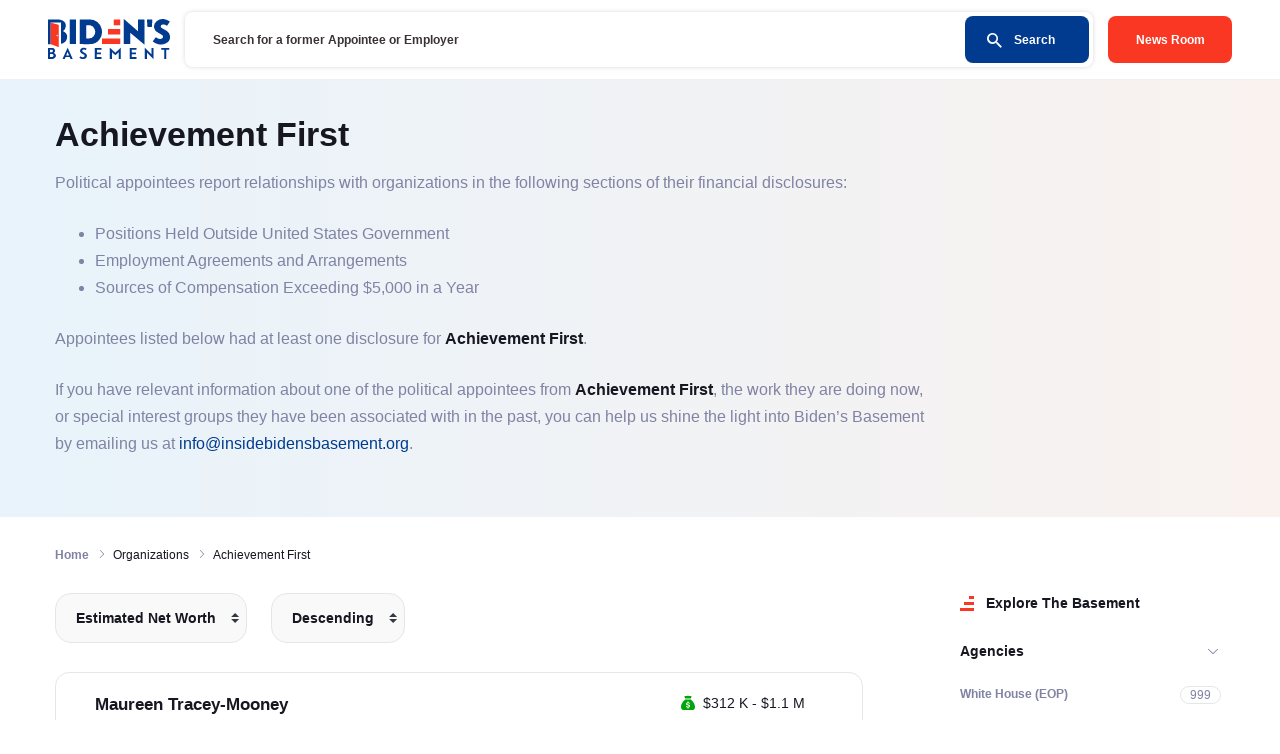

--- FILE ---
content_type: text/html; charset=utf-8
request_url: https://www.insidebidensbasement.org/organizations/achievement-first
body_size: 33511
content:
<!doctype html>
<html data-n-head-ssr>
  <head >
    <meta data-n-head="ssr" charset="utf-8"><meta data-n-head="ssr" name="viewport" content="width=device-width, initial-scale=1"><meta data-n-head="ssr" data-hid="description" name="description" content="Track Biden&#x27;s Appointees and Staff Across the Government"><meta data-n-head="ssr" data-hid="ogDescription" property="og:description" content="Track Biden&#x27;s Appointees and Staff Across the Government"><meta data-n-head="ssr" data-hid="ogImage" property="og:image" content="https://s.insidebidensbasement.org/fb-share-tagline.png"><meta data-n-head="ssr" data-hid="ogImageHeight" property="og:image:height" content="1200"><meta data-n-head="ssr" data-hid="ogImageWidth" property="og:image:width" content="630"><meta data-n-head="ssr" data-hid="ogType" property="og:type" content="website"><meta data-n-head="ssr" data-hid="ogSiteName" property="og:site_name" content="Inside Biden&#x27;s Basement"><meta data-n-head="ssr" data-hid="twitterCard" property="twitter:card" content="summary"><meta data-n-head="ssr" data-hid="ogUrl" property="og:url" content="https://www.insidebidensbasement.org/organizations/achievement-first"><meta data-n-head="ssr" data-hid="fbAppId" property="fb:app_id" content="380148360752907"><meta data-n-head="ssr" data-hid="ogTitle" property="og:title" content="Organization - Achievement First - Biden&#x27;s Basement"><title>Organization - Achievement First - Biden&#x27;s Basement</title><link data-n-head="ssr" rel="icon" type="image/x-icon" href="/favicon.ico"><link data-n-head="ssr" rel="icon" type="image/png" sizes="32x32" href="/favicon-32x32.png"><link data-n-head="ssr" rel="icon" type="image/png" sizes="16x16" href="/favicon-16x16.png"><link data-n-head="ssr" rel="apple-touch-icon" sizes="180x180" href="/apple-touch-icon.png"><link data-n-head="ssr" rel="manifest" href="/site.webmanifest"><link rel="preload" href="/_nuxt/9744361.js" as="script"><link rel="preload" href="/_nuxt/0e22fed.js" as="script"><link rel="preload" href="/_nuxt/1dcbd5e.js" as="script"><link rel="preload" href="/_nuxt/1ff995e.js" as="script"><link rel="preload" href="/_nuxt/306261f.js" as="script"><style data-vue-ssr-id="00122704:0 dcd61052:0 d54ad370:0">.svg-inline--fa,svg:not(:root).svg-inline--fa{overflow:visible}.svg-inline--fa{display:inline-block;font-size:inherit;height:1em;vertical-align:-.125em}.svg-inline--fa.fa-lg{vertical-align:-.225em}.svg-inline--fa.fa-w-1{width:.0625em}.svg-inline--fa.fa-w-2{width:.125em}.svg-inline--fa.fa-w-3{width:.1875em}.svg-inline--fa.fa-w-4{width:.25em}.svg-inline--fa.fa-w-5{width:.3125em}.svg-inline--fa.fa-w-6{width:.375em}.svg-inline--fa.fa-w-7{width:.4375em}.svg-inline--fa.fa-w-8{width:.5em}.svg-inline--fa.fa-w-9{width:.5625em}.svg-inline--fa.fa-w-10{width:.625em}.svg-inline--fa.fa-w-11{width:.6875em}.svg-inline--fa.fa-w-12{width:.75em}.svg-inline--fa.fa-w-13{width:.8125em}.svg-inline--fa.fa-w-14{width:.875em}.svg-inline--fa.fa-w-15{width:.9375em}.svg-inline--fa.fa-w-16{width:1em}.svg-inline--fa.fa-w-17{width:1.0625em}.svg-inline--fa.fa-w-18{width:1.125em}.svg-inline--fa.fa-w-19{width:1.1875em}.svg-inline--fa.fa-w-20{width:1.25em}.svg-inline--fa.fa-pull-left{margin-right:.3em;width:auto}.svg-inline--fa.fa-pull-right{margin-left:.3em;width:auto}.svg-inline--fa.fa-border{height:1.5em}.svg-inline--fa.fa-li{width:2em}.svg-inline--fa.fa-fw{width:1.25em}.fa-layers svg.svg-inline--fa{bottom:0;left:0;margin:auto;position:absolute;right:0;top:0}.fa-layers{display:inline-block;height:1em;position:relative;text-align:center;vertical-align:-.125em;width:1em}.fa-layers svg.svg-inline--fa{transform-origin:center center}.fa-layers-counter,.fa-layers-text{display:inline-block;position:absolute;text-align:center}.fa-layers-text{left:50%;top:50%;transform:translate(-50%,-50%);transform-origin:center center}.fa-layers-counter{background-color:#ff253a;border-radius:1em;box-sizing:border-box;color:#fff;height:1.5em;line-height:1;max-width:5em;min-width:1.5em;overflow:hidden;padding:.25em;right:0;text-overflow:ellipsis;top:0;transform:scale(.25);transform-origin:top right}.fa-layers-bottom-right{bottom:0;right:0;top:auto;transform:scale(.25);transform-origin:bottom right}.fa-layers-bottom-left{bottom:0;left:0;right:auto;top:auto;transform:scale(.25);transform-origin:bottom left}.fa-layers-top-right{right:0;top:0;transform:scale(.25);transform-origin:top right}.fa-layers-top-left{left:0;right:auto;top:0;transform:scale(.25);transform-origin:top left}.fa-lg{font-size:1.33333em;line-height:.75em;vertical-align:-.0667em}.fa-xs{font-size:.75em}.fa-sm{font-size:.875em}.fa-1x{font-size:1em}.fa-2x{font-size:2em}.fa-3x{font-size:3em}.fa-4x{font-size:4em}.fa-5x{font-size:5em}.fa-6x{font-size:6em}.fa-7x{font-size:7em}.fa-8x{font-size:8em}.fa-9x{font-size:9em}.fa-10x{font-size:10em}.fa-fw{text-align:center;width:1.25em}.fa-ul{list-style-type:none;margin-left:2.5em;padding-left:0}.fa-ul>li{position:relative}.fa-li{left:-2em;line-height:inherit;position:absolute;text-align:center;width:2em}.fa-border{border:.08em solid #eee;border-radius:.1em;padding:.2em .25em .15em}.fa-pull-left{float:left}.fa-pull-right{float:right}.fa.fa-pull-left,.fab.fa-pull-left,.fal.fa-pull-left,.far.fa-pull-left,.fas.fa-pull-left{margin-right:.3em}.fa.fa-pull-right,.fab.fa-pull-right,.fal.fa-pull-right,.far.fa-pull-right,.fas.fa-pull-right{margin-left:.3em}.fa-spin{animation:fa-spin 2s linear infinite}.fa-pulse{animation:fa-spin 1s steps(8) infinite}@keyframes fa-spin{0%{transform:rotate(0deg)}to{transform:rotate(1turn)}}.fa-rotate-90{-ms-filter:"progid:DXImageTransform.Microsoft.BasicImage(rotation=1)";transform:rotate(90deg)}.fa-rotate-180{-ms-filter:"progid:DXImageTransform.Microsoft.BasicImage(rotation=2)";transform:rotate(180deg)}.fa-rotate-270{-ms-filter:"progid:DXImageTransform.Microsoft.BasicImage(rotation=3)";transform:rotate(270deg)}.fa-flip-horizontal{-ms-filter:"progid:DXImageTransform.Microsoft.BasicImage(rotation=0, mirror=1)";transform:scaleX(-1)}.fa-flip-vertical{transform:scaleY(-1)}.fa-flip-both,.fa-flip-horizontal.fa-flip-vertical,.fa-flip-vertical{-ms-filter:"progid:DXImageTransform.Microsoft.BasicImage(rotation=2, mirror=1)"}.fa-flip-both,.fa-flip-horizontal.fa-flip-vertical{transform:scale(-1)}:root .fa-flip-both,:root .fa-flip-horizontal,:root .fa-flip-vertical,:root .fa-rotate-180,:root .fa-rotate-270,:root .fa-rotate-90{filter:none}.fa-stack{display:inline-block;height:2em;position:relative;width:2.5em}.fa-stack-1x,.fa-stack-2x{bottom:0;left:0;margin:auto;position:absolute;right:0;top:0}.svg-inline--fa.fa-stack-1x{height:1em;width:1.25em}.svg-inline--fa.fa-stack-2x{height:2em;width:2.5em}.fa-inverse{color:#fff}.sr-only{clip:rect(0,0,0,0);border:0;height:1px;margin:-1px;overflow:hidden;padding:0;position:absolute;width:1px}.sr-only-focusable:active,.sr-only-focusable:focus{clip:auto;height:auto;margin:0;overflow:visible;position:static;width:auto}.svg-inline--fa .fa-primary{fill:currentColor;fill:var(--fa-primary-color,currentColor);opacity:1;opacity:var(--fa-primary-opacity,1)}.svg-inline--fa .fa-secondary{fill:currentColor;fill:var(--fa-secondary-color,currentColor)}.svg-inline--fa .fa-secondary,.svg-inline--fa.fa-swap-opacity .fa-primary{opacity:.4;opacity:var(--fa-secondary-opacity,.4)}.svg-inline--fa.fa-swap-opacity .fa-secondary{opacity:1;opacity:var(--fa-primary-opacity,1)}.svg-inline--fa mask .fa-primary,.svg-inline--fa mask .fa-secondary{fill:#000}.fad.fa-inverse{color:#fff}
/*! normalize.css v8.0.1 | MIT License | github.com/necolas/normalize.css */html{-webkit-text-size-adjust:100%;line-height:1.15}body{margin:0}main{display:block}h1{font-size:2em;margin:.67em 0}hr{box-sizing:content-box;height:0;overflow:visible}pre{font-family:monospace,monospace;font-size:1em}a{background-color:transparent}abbr[title]{border-bottom:none;text-decoration:underline;-webkit-text-decoration:underline dotted;text-decoration:underline dotted}b,strong{font-weight:bolder}code,kbd,samp{font-family:monospace,monospace;font-size:1em}small{font-size:80%}sub,sup{font-size:75%;line-height:0;position:relative;vertical-align:baseline}sub{bottom:-.25em}sup{top:-.5em}img{border-style:none}button,input,optgroup,select,textarea{font-family:inherit;font-size:100%;line-height:1.15;margin:0}button,input{overflow:visible}button,select{text-transform:none}[type=button],[type=reset],[type=submit],button{-webkit-appearance:button}[type=button]::-moz-focus-inner,[type=reset]::-moz-focus-inner,[type=submit]::-moz-focus-inner,button::-moz-focus-inner{border-style:none;padding:0}[type=button]:-moz-focusring,[type=reset]:-moz-focusring,[type=submit]:-moz-focusring,button:-moz-focusring{outline:1px dotted ButtonText}fieldset{padding:.35em .75em .625em}legend{box-sizing:border-box;color:inherit;display:table;max-width:100%;padding:0;white-space:normal}progress{vertical-align:baseline}textarea{overflow:auto}[type=checkbox],[type=radio]{box-sizing:border-box;padding:0}[type=number]::-webkit-inner-spin-button,[type=number]::-webkit-outer-spin-button{height:auto}[type=search]{-webkit-appearance:textfield;outline-offset:-2px}[type=search]::-webkit-search-decoration{-webkit-appearance:none}::-webkit-file-upload-button{-webkit-appearance:button;font:inherit}details{display:block}summary{display:list-item}[hidden],template{display:none}@font-face{font-display:block;font-family:"icomoon";font-style:normal;font-weight:400;src:url(/_nuxt/fonts/icomoon.c287089.eot);src:url(/_nuxt/fonts/icomoon.c287089.eot#iefix) format("embedded-opentype"),url(/_nuxt/fonts/icomoon.21f04c0.ttf) format("truetype"),url(/_nuxt/fonts/icomoon.105a201.woff) format("woff"),url(/_nuxt/img/icomoon.6ce0d87.svg#icomoon) format("svg")}[class*=" icon-"],[class^=icon-]{speak:never;font-feature-settings:normal;-webkit-font-smoothing:antialiased;-moz-osx-font-smoothing:grayscale;font-family:"icomoon"!important;font-style:normal;font-variant:normal;font-weight:400;line-height:1;text-transform:none}.icon-chevron-up:before,.sidebar-opener:before{content:""}.breadcrumbs>li:before,.icon-chevron-right:before{content:""}.icon-chevron-left:before{content:""}.icon-chevron-down:before,.sidebar-row .link-holder a:before{content:""}.icon-check:before{content:""}.icon-flash:before{content:""}.icon-list:before{content:""}.icon-search:before{content:""}.icon-user:before{content:""}html{box-sizing:border-box}*,:after,:before{box-sizing:inherit}.hide-text{overflow:hidden;padding:0;text-indent:101%;white-space:nowrap}.breadcrumbs,.footer-list,.info-list,.pagination,.post-filter,.post-list,.result-list,.sidebar-links,.tag-list,.task-list{list-style:none;margin:0;padding:0}.visually-hidden:not(:focus):not(:active),input.visually-hidden[type=checkbox],input.visually-hidden[type=radio]{clip:rect(0 0 0 0);border:0;-webkit-clip-path:inset(100%);clip-path:inset(100%);height:1px;margin:-1px;overflow:hidden;padding:0;position:absolute;white-space:nowrap;width:1px}html{font-size:10px}body{color:#171721;font-family:"Public Sans","Helvetica Neue",Arial,"Noto Sans",sans-serif;font-size:14px;font-weight:400;line-height:1.5}a{color:#003b8f;transition:color .35s cubic-bezier(.3,.86,.36,.95),background .35s cubic-bezier(.3,.86,.36,.95),opacity .35s cubic-bezier(.3,.86,.36,.95),border .35s cubic-bezier(.3,.86,.36,.95)}a,a:hover{-webkit-text-decoration:none;text-decoration:none}a:hover{color:#003076}dl,ol,p,ul{margin:0 0 1.5em}tr.b-table-empty-row div{text-align:center}input[type=email],input[type=tel],input[type=text],textarea{-webkit-appearance:none;background-color:transparent;border:1px solid;border-radius:0;min-width:0;padding:1.2rem 2.4rem;transition:border-color .35s cubic-bezier(.3,.86,.36,.95);width:100%}input[type=email]:focus,input[type=email]:hover,input[type=tel]:focus,input[type=tel]:hover,input[type=text]:focus,input[type=text]:hover,textarea:focus,textarea:hover{box-shadow:none;outline:none}.custom-select{-webkit-appearance:none;-moz-appearance:none;appearance:none;background:rgba(128,131,163,.05) url("data:image/svg+xml;charset=utf-8,%3Csvg xmlns='http://www.w3.org/2000/svg' width='4' height='5'%3E%3Cpath fill='%23343a40' d='M2 0 0 2h4zm0 5L0 3h4z'/%3E%3C/svg%3E") right .75rem center/8px 10px no-repeat;border:1px solid #e4e6e8;border-radius:16px;color:#171721;display:inline-block;font-weight:700;margin:0 0 29px;padding:16px 30px 16px 20px;transition:background-color .15s ease-in-out,border-color .15s ease-in-out,box-shadow .15s ease-in-out;vertical-align:middle;width:100%}#appointee-sort-form .custom-select{margin-right:20px;width:auto}.header{align-items:center;background:#fff;border-bottom:1px solid #eff0f1;display:flex;flex-wrap:wrap;justify-content:space-between;padding:10px 15px;position:relative}@media (min-width:1024px){.header{padding:12px 15px}}@media (min-width:1200px){.header{padding:12px 48px}}.logo{font-size:0;line-height:0;width:122px}.header-info{align-items:center;display:flex;flex-grow:1;flex-wrap:wrap;justify-content:flex-end;margin:0 0 0 15px}.header-link{display:block;font-size:12px;font-weight:700;text-align:right}@media (min-width:1024px){.header-link{width:122px}}.header-link .social-buttons{display:inline-flex;padding:0}.header-link .social-buttons .donate-button-container a,.header-link .social-buttons .shop-button-container a{display:inline-flex;height:auto;margin:1px 0 0 3px;width:auto}@media (max-width:1023px){.header-link .social-buttons{display:none}}.button-holder{margin:0 0 0 15px}.button-holder .button.news{background:#f93723;border:none;border-radius:8px;color:#fff;cursor:pointer;display:block;font-size:12px;font-weight:700;height:47px;line-height:1.5em;margin:0;overflow:hidden;padding:15px;text-align:center;transition:background .3s linear;width:124px}.button-holder .button.news:hover{background:#e31b06}.search-holder{margin:0 0 0 15px;width:20px}@media (min-width:1024px){.search-holder{flex-grow:1;margin:0;padding:0}}@media (min-width:1200px){.search-holder{padding:0}}.search-holder .opener-holder{text-align:right}@media (min-width:1024px){.search-holder .opener-holder{display:none}}.search-opener{color:#171721;display:inline-block;font-size:20px;line-height:1;vertical-align:top}.search-active .search-opener,.search-opener:hover{color:#003b8f}.search-drop{left:0;max-height:0;overflow:hidden;position:absolute;right:0;top:100%;transition:max-height .3s linear;z-index:999}@media (min-width:1024px){.search-drop{max-height:none;overflow:visible;position:static}}.search-active .search-drop{max-height:500px}.search-wrap{background:#fff;border-top:1px solid #e4e6e8;padding:15px;transform:translateY(-100%);transition:transform .3s linear}@media (min-width:1024px){.search-wrap{background:none;border:none;padding:0;transform:none}}.search-active .search-wrap{transform:none}.search-form .search-form-holder{align-items:center;background:#fff;border-radius:8px;box-shadow:0 0 4px 0 hsla(232,8%,63%,.38);display:flex;flex-wrap:wrap;overflow:hidden;padding:4px;width:100%}.search-form .input-holder{width:calc(100% - 47px)}@media (min-width:768px){.search-form .input-holder{width:calc(100% - 124px)}}.search-form .input-holder input[type=search],.search-form .input-holder input[type=text]{-webkit-appearance:none;background:none;border:none;box-shadow:none;color:#171721;display:block;font-size:12px;font-weight:700;height:47px;line-height:1.75;margin:0;outline:none;overflow:hidden;padding:5px;text-overflow:ellipsis;white-space:nowrap;width:100%}@media (min-width:768px){.search-form .input-holder input[type=search],.search-form .input-holder input[type=text]{padding:5px 24px}}.search-form .input-holder input[type=search]::-webkit-input-placeholder,.search-form .input-holder input[type=text]::-webkit-input-placeholder{color:#3a3335}.search-form .input-holder input[type=search]::-moz-placeholder,.search-form .input-holder input[type=text]::-moz-placeholder{color:#3a3335;opacity:1}.search-form .input-holder input[type=search]:-moz-placeholder,.search-form .input-holder input[type=text]:-moz-placeholder{color:#3a3335}.search-form .input-holder input[type=search]:-ms-input-placeholder,.search-form .input-holder input[type=text]:-ms-input-placeholder{color:#3a3335}.search-form .input-holder input[type=search].placeholder,.search-form .input-holder input[type=text].placeholder{color:#3a3335}.search-form button[type=submit]{background:#003b8f;border:none;border-radius:8px;color:#fff;cursor:pointer;display:block;font-size:12px;font-weight:700;height:47px;line-height:1.5;margin:0;overflow:hidden;padding:0;position:relative;transition:background .3s linear;width:47px}@media (min-width:768px){.search-form button[type=submit]{width:124px}}@media (min-width:1024px){.search-form button[type=submit]{width:124px}}.search-form button[type=submit]:hover{background:#00265c}.search-form button[type=submit] .text{display:inline-block;padding:0;vertical-align:top}@media (min-width:768px){.search-form button[type=submit] .text{padding:0 13px 0 27px;position:relative}}@media (max-width:767px){.search-form button[type=submit] .text{font-size:0;line-height:0}}.search-form button[type=submit] .text .icon{font-size:15px;left:50%;line-height:1;position:absolute;top:50%;transform:translate(-50%,-50%);z-index:1}@media (min-width:768px){.search-form button[type=submit] .text .icon{left:0;top:50%;transform:translateY(-50%)}}.social-buttons li,header .social-buttons li{left:0;margin:0;padding:0}header .social-buttons li a{display:block;font-size:48px;height:48px;line-height:40px;text-align:center;width:48px}header .donate-button-container,header .shop-button-container{display:inline-block;margin-top:11px;vertical-align:top}body{background-color:#fff;min-width:320px}.wrapper{overflow:hidden;position:relative;width:100%}.container{margin:0 auto;max-width:1200px;padding:0 15px}@media (max-width:1200px){.container{max-width:calc(100% - 20px)}}.resize-active *{transition:none!important}img{height:auto;max-width:100%}.footer{background:#efefef;color:#8083a3;font-size:12px;line-height:1.5;padding-bottom:48px;padding-top:40px;text-align:center}.footer .logo{margin:0 auto 30px}@media (min-width:768px){.footer-info{width:50%}}.footer-list{display:flex;flex-wrap:wrap;font-weight:700;justify-content:center}@media (min-width:768px){.footer-list{justify-content:flex-start}}.footer-list>li{margin:0 13px 10px}@media (min-width:768px){.footer-list>li{margin:0 26px 0 0}}.footer-list>li a{color:#171721}.footer-list>li a:hover{-webkit-text-decoration:underline;text-decoration:underline}.footer-subscribe{background:#0b386c;color:#fff;padding:40px 0;width:100%}.footer-subscribe .subscribe-form{display:block;margin-bottom:20px;margin-top:5px;width:100%}.footer-subscribe .subscribe-form h1{font-size:30px;font-weight:700;letter-spacing:.1em;margin-bottom:20px;text-align:center;text-transform:uppercase}.footer-subscribe .subscribe-form form{display:flex;flex-direction:row;font-size:0;gap:15px;margin-top:15px;text-align:center;width:100%}@media screen and (max-width:1000px){.footer-subscribe .subscribe-form form{flex-direction:column;margin:0 auto;max-width:600px}}.footer-subscribe .subscribe-form form input{background:#fff;border:0;border-radius:5px;-moz-border-radius:5px;-webkit-border-radius:5px;color:#333;flex-grow:1;flex:1;font-family:"Open Sans",sans-serif;font-size:20px;height:60px;line-height:60px;margin-bottom:0!important;outline:none;padding:0;text-indent:20px}.footer-subscribe .subscribe-form form input[type=submit]{background:#29a2ff;border-radius:8px;color:#fff;text-indent:0;transition:all .2s ease-in-out}.footer-subscribe .subscribe-form form input[type=submit]:hover{cursor:pointer;filter:brightness(1.15)}.footer-subscribe .error-message{background-color:#f8d7da;border:1px solid #f5c6cb;border-radius:4px;color:#721c24;margin-bottom:1rem;margin-top:10px;padding:20px;position:relative;width:100%}.footer-subscribe .error-message ul{margin:0;padding:0}.footer-subscribe .success-message{background-color:#d4edda;border:1px solid #00a50b;border-radius:3px;color:#00a50b;margin-left:1%;margin-right:1%;margin-top:15px;padding:10px;width:100%}.footer-subscribe .success-message a{color:#155724;font-weight:700;-webkit-text-decoration:underline;text-decoration:underline}.success-message a:hover{-webkit-text-decoration:none;text-decoration:none}.clear{clear:both;font-size:1px;height:0}.clearfix:after{clear:both;content:"";display:block;height:0;line-height:0;visibility:hidden}.social-buttons{display:inline-block;font-size:0;line-height:0;text-align:center}footer ul.social-buttons{margin-bottom:25px;margin-left:-40px}.social-buttons li,footer .social-buttons li{display:inline-block;left:0;list-style:none;margin:0 5px;padding:0}.social-buttons li:first-child{margin-left:0}.social-buttons li:last-child{margin-right:0}footer .social-buttons li a{display:block;font-size:47px;height:47px;text-align:center;width:47px}.social-buttons li.fb a{color:#3458a3}.social-buttons li.tw a{color:#0097ce}.social-buttons li.yt a{color:#b00}.social-buttons li.ig a{color:#da2e7d}.social-buttons li.pl a svg path{fill:#be1e2c}.social-buttons li.mw a svg circle,.social-buttons li.mw a svg path{fill:#12266b}.social-buttons li.rumble a svg path{fill:#74a341!important}.social-buttons li a:hover{opacity:.9}.social-buttons li.gettr,.social-buttons li.mw,.social-buttons li.pl,.social-buttons li.rumble{position:relative}.social-buttons li.gettr svg,.social-buttons li.mw svg,.social-buttons li.pl svg,.social-buttons li.rumble svg{height:auto;margin-left:-11px;padding-top:0;position:absolute;width:48px}.social-buttons li.gettr svg{top:-5px;width:20px}.social-buttons li.pl svg{left:7px;top:-1px;width:33px}.social-buttons li.mw svg{left:4px;top:1px;width:44px}.social-buttons li.rumble svg{left:4px;top:0;width:33px}.site-navigation .social-buttons li.pl svg{width:28px}.site-navigation .social-buttons li.mw svg,.site-navigation .social-buttons li.rumble svg{width:35px}footer .donate-button-container,footer .shop-button-container{display:inline-block;margin-bottom:15px;margin-left:10px;margin-top:10px;vertical-align:top}.button.donate,.button.shop{border-radius:8px;height:48px;line-height:1.5;padding:10px;white-space:nowrap;width:48px}.donate-button-container .button,.shop-button-container .button{color:#fff;font-size:18px;transition:all .2s ease-in-out}.donate-button-container .button.donate,.shop-button-container .button.donate{background-color:#f93723;border-color:#f93723}.donate-button-container .button.shop,.shop-button-container .button.shop{background-color:#003b8f;border-color:#003b8f}.basement-zoom{width:100%}.basement-zoom rect{cursor:help}.tourTooltip{background-color:#fff;border:1px solid #003b8f;border-radius:5px;color:#000;display:flex;flex-direction:column;max-height:500px;max-width:300px;min-width:100px;overflow:hidden;padding:0;pointer-events:none;position:absolute;transition:all .2s ease-in-out;z-index:1}.tourTooltip .tipText{font-size:14px;margin:0;padding:15px 20px}.intro-section{align-items:center;background-attachment:fixed;background-color:#000;background-position:50%;background-size:cover;color:#fff;display:flex;flex-wrap:wrap;font-size:14px;line-height:1.778;margin-bottom:40px;position:relative}@media (max-width:1199px){.intro-section{background-attachment:inherit;margin-bottom:10px}}.intro-section .overlay{background:#000;height:100%;left:0;opacity:.25;position:absolute;top:0;width:100%}.intro-section .container{max-width:1124px}.intro-section .text{margin:0 auto;max-width:988px;position:relative;text-align:center;z-index:2}.intro-section .w-100{padding:50px 0;width:100%}.intro-section .h1,.intro-section h1{color:#fff;display:inline-block;font-family:Georgia,serif;font-size:29px;font-weight:800;line-height:1.163;margin:0 0 15px;max-width:926px;padding:5px 20px;text-shadow:3px 5px 2px #474747,2px 2px 0 #000}@media (min-width:768px){.intro-section .h1,.intro-section h1{font-size:33px;margin:0 0 25px}}@media (min-width:1024px){.intro-section .h1,.intro-section h1{font-size:44px;margin:0 0 35px}}@media (min-width:1200px){.intro-section .h1,.intro-section h1{font-size:49px;margin:0 0 45px}}.intro-section h1.h1.pre-title{font-size:40px;font-style:italic;font-weight:400;margin-bottom:0;text-shadow:2px 3px 2px #474747,2px 2px 0 #000}.intro-section h1.h1.main-title{font-size:75px;font-weight:700;letter-spacing:.1em;margin-bottom:10px;text-shadow:3px 5px 2px #474747,2px 2px 0 #000;text-transform:uppercase}.intro-section .btn{background:#0b386c;-moz-border-radius:25px;-webkit-border-radius:25px;color:#fff;display:flex;font-family:"calluna-sans",sans-serif;font-size:20px;font-weight:700;justify-content:space-evenly;letter-spacing:1px;margin:0 auto 40px;padding:10px 50px;-webkit-text-decoration:none;text-decoration:none;text-transform:uppercase;transition:all .2s ease-in-out;width:300px}.intro-section .btn .inside{background-color:#fff;border-radius:1px;height:30px;position:relative;width:15px}.intro-section .btn .door{background-color:#f93723;border-radius:1px;height:100%;left:0;position:absolute;top:0;transform:perspective(1200px) translateZ(0) translateX(0) translateY(0) skewY(10deg) rotateY(0deg);transform-origin:left;transition:all .5s ease-in-out;vertical-align:middle;width:100%}.intro-section .btn .text{vertical-align:middle}.intro-section .btn:hover{filter:brightness(1.4);transition:all 1s ease-in-out}.intro-section .btn:hover .inside{background:#3d7eaa;background:linear-gradient(90deg,#ffe47a,#fff);transition:all .5s ease-in-out}.intro-section .btn:hover .door{transform:perspective(1200px) translateZ(0) translateX(0) translateY(0) skewY(-20deg) rotateY(-110deg)}@media (max-width:767px){.intro-section .take-a-tour{display:none}}@media screen and (max-width:600px){.intro-section h1.h1.main-title{font-size:60px}}@media screen and (max-width:490px){.intro-section h1.h1.main-title{font-size:50px}.intro-section h1.h1.pre-title{font-size:30px}}@media screen and (max-width:410px){.intro-section h1.h1.main-title{font-size:38px}.intro-section h1.h1.pre-title{font-size:23px}}.intro-section .intro-stats{align-items:center;display:flex;flex-direction:row;gap:40px;justify-content:center;margin:50px 0 0}.intro-section .intro-stats .intro-stat,.intro-section .intro-stats a.intro-stat{border-raidus:10px;align-self:stretch;background:#000;background:rgba(0,0,0,.6);-moz-border-radius:10px;-webkit-border-radius:10px;color:#fff;min-width:185px;padding:20px 25px;transition:all .2s ease-in-out}.intro-section .intro-stats a.intro-stat:hover{background:#333;cursor:pointer;transform:translateY(-4px)}.intro-section .intro-stats .intro-stat a{color:#fff;-webkit-text-decoration:none;text-decoration:none}.intro-section .intro-stats .intro-stat .number,.intro-section .intro-stats .intro-stat .text{font-size:50px;font-weight:700;line-height:60px;min-height:60px}.intro-section .intro-stats .intro-stat .text{margin:0 50px}@media screen and (max-width:790px){.intro-section .intro-stats .intro-stat .text{font-size:30px;margin:0 20px}}.intro-section .intro-stats .intro-stat .description{font-weight:700;text-transform:uppercase}.intro-section p{margin:0}.navigation-section{margin-bottom:40px}@media (max-width:1199px){.navigation-section{margin-bottom:10px}}.navigation-section .container{color:#fff;display:flex;font-size:17px;gap:40px;justify-content:space-between;padding:0}.navigation-section .container h1{font-size:1.3em}.navigation-section .container a{color:#fff;-webkit-text-decoration:none;text-decoration:none}@media (max-width:1199px){.navigation-section .container{gap:10px}}@media (max-width:1023px){.navigation-section .container h1{font-size:1.2em}}@media (max-width:767px){.navigation-section .container{flex-direction:column}.navigation-section .container h1{font-size:1.3em}}.navigation-section .nav-item{background:#000;background:rgba(0,0,0,.6);border-radius:5px;-moz-border-radius:5px;-webkit-border-radius:5px;flex:1;padding:0 40px;transition:all .2s ease-in-out}.navigation-section .nav-item:hover{background:#333;transform:translateY(-4px)}.headline-quote{font-size:17px;line-height:24px;margin-bottom:50px;position:relative;z-index:20}.headline-quote .container{background:#000;background:rgba(0,0,0,.6);color:#fff;display:flex;padding:35px 40px;transition:all .2s ease-in-out}.headline-quote .container a{color:#f93723;-webkit-text-decoration:underline;text-decoration:underline}@media (max-width:767px){.headline-quote .container{flex-direction:column}}.headline-quote .featured-image{margin-left:20px;max-width:300px}.headline-quote .featured-image img{border-radius:5px;height:auto;-o-object-fit:scale-down;object-fit:scale-down}.headline-quote .featured-image span{color:#fff;display:inline-block;font-style:italic;text-align:center;width:100%}@media (max-width:767px){.headline-quote .featured-image{flex-direction:column;margin:20px auto 0}}.headline-quote h1{line-height:40px;margin:0 0 30px;padding:0}.headline-quote .side-image{background-position:50%;background-size:cover;display:block;float:left;height:150px;max-width:200px;width:20%}.headline-quote ul{list-style:none;margin:0;padding:0}.headline-quote ul li{line-height:30px;margin-bottom:7px;margin-left:30px;position:relative}.headline-quote ul li:before{background:url(/images/double-arrow.png) 50% no-repeat;content:"";display:block;height:18px;left:-30px;position:absolute;top:6px;width:18px}.no-tour .intro-section-tour{display:none}.no-tour .intro-section{display:block}.no-tour .headline-quote .container{border-radius:5px;-moz-border-radius:5px;-webkit-border-radius:5px}@media (min-width:1200px){.no-tour .headline-quote h1{margin-bottom:30px}}.tour .intro-section-tour{display:block}.tour .intro-section{display:none}.tour .overlay{height:100%;left:0;position:relative;top:0;width:100%}.tour .headline-quote{margin-top:-10px}.tour .headline-quote .container{border-radius:5px;-moz-border-radius:5px;-webkit-border-radius:5px;margin-top:30px}@media (min-width:1200px){.tour .headline-quote h1{margin-bottom:30px}}.search-section{position:relative;z-index:2}.search-section .search-form-holder{box-shadow:0 3px 4px 0 hsla(232,8%,63%,.25);padding:9px 10px 10px}.search-section .input-holder input[type=search],.search-section .input-holder input[type=text]{font-size:15px}@media (min-width:768px){.search-section .input-holder input[type=search],.search-section .input-holder input[type=text]{padding:5px 19px}}@media (min-width:1024px){.search-section{display:none}}.search-section.home{display:block}.explore-section{padding:45px 0}.explore-section .container{display:flex;flex-direction:row;flex-wrap:wrap;justify-content:space-between;width:100%}.explore-section .blog{width:35%}.explore-section .blog .blog-posts{display:flex;flex-direction:column;flex-wrap:wrap;justify-content:space-between;margin-bottom:35px}.explore-section .blog .blog-post{display:flex;flex-direction:column;margin-bottom:14px;width:100%}.explore-section .blog .blog-link,.explore-section .blog .blog-read-more{color:#171721;display:block;font-size:14px;font-weight:700;line-height:1.5;margin:0;padding:8px 0 0;position:relative}.explore-section .blog .blog-read-more{color:#003b8f;padding:0}.explore-section .blog .blog-excerpt{color:#8083a3}@media (max-width:1199px){.explore-section .blog{width:100%}}@media (max-width:1199px) and (min-width:1200px){.explore-section .blog{margin:initial}}@media (max-width:1199px) and (max-width:1199px){.explore-section .blog{margin:auto;width:90%}}@media (max-width:1199px) and (max-width:1023px){.explore-section .blog{width:90%}}@media (max-width:1199px) and (max-width:767px){.explore-section .blog{width:100%}}@media (max-width:1199px) and (max-width:519px){.explore-section .blog{width:100%}}@media (max-width:1199px){.explore-section .sidebar{width:100%}}@media (min-width:1200px){.explore-section .sidebar{width:60%}}@media (max-width:1199px){.explore-section .sidebar{margin:auto;width:90%}}@media (max-width:1023px){.explore-section .sidebar{width:90%}}@media (max-width:767px){.explore-section .sidebar{width:100%}}@media (max-width:519px){.explore-section .sidebar{width:100%}}.explore-section .sidebar-list{display:flex;justify-content:space-between}.explore-section .sidebar-list .sidebar-row{flex-basis:400px;padding:0 45px 0 0}.explore-section .sidebar-list .sidebar-row:last-child{padding:0}@media (max-width:519px){.explore-section .sidebar-list .sidebar-row{padding:0}.explore-section .sidebar-list{display:block}}.summary-section,.tag-section{padding:45px 0}@media (min-width:768px){.summary-section,.tag-section{padding:53px 0}}.summary-section .container,.tag-section .container{max-width:726px}.summary-section .h2,.summary-section h2,.tag-section .h2,.tag-section h2{color:#8083a3;font-size:14px;font-weight:500;line-height:1.5;margin:0 0 22px;text-align:center}.tag-list{align-items:center;display:flex;flex-wrap:wrap;font-size:12px;justify-content:center;line-height:1.5}.tag-list>li{margin:0 3px 6px}.tag-list a{background:#f5f5fa;border-radius:8px;color:#8083a3;display:block;font-weight:700;min-width:97px;padding:9px 19px 10px;text-align:center}.tag-list a:hover{background:#8083a3;color:#f5f5fa}.two-col-section{padding:25px 0 35px}@media (min-width:768px){.two-col-section{padding:22px 0 99px}.two-col{align-items:flex-start;display:flex;flex-wrap:wrap}}.content{margin:0 0 40px}@media (min-width:768px){.content{margin:0;padding:0 40px 0 0;width:calc(100% - 265px)}}@media (min-width:1024px){.content{padding:0 50px 0 0}}@media (min-width:1200px){.content{padding:0 97px 0 0}}.post-list{margin:0 0 25px}@media (min-width:768px){.post-list{margin:0 0 35px}}@media (min-width:1024px){.post-list{margin:0 0 42px}}.post-list>li{margin:0 0 10px}.post{background:#fff;border:1px solid #e4e6e8;border-radius:14px;padding:20px 15px;transition:box-shadow .3s linear,border .3s linear}@media (min-width:768px){.post{align-items:flex-start;display:flex;flex-wrap:wrap;padding:20px 15px}}.post:hover{border-color:#fff;box-shadow:0 20px 24px 0 hsla(232,8%,63%,.18)}.post .img-holder{margin:0 0 5px;width:42px}@media (min-width:768px){.post .img-holder{margin:0;padding:4px 0 0}.post .text-holder{padding:0 0 0 24px;width:calc(100% - 42px)}}@media (min-width:1024px){.post .heading-holder{align-items:flex-start;display:flex;flex-wrap:wrap;justify-content:space-between}}.post .heading-holder .left{margin:0 0 5px}@media (min-width:1024px){.post .heading-holder .left{margin:0;max-width:calc(100% - 160px)}.post .heading-holder .right{max-width:160px}}.post .tag-list{justify-content:flex-start;padding:10px 0 0}.post .tag-list>li{margin:0 4px 4px 0}.post .name{color:#171721;display:block;font-size:17px;font-weight:700;line-height:1.412;margin:0 0 -1px}.post .name a{color:inherit}.post .name a:hover{color:#003b8f}.post .designation{display:block;margin:0}.post .bio-title{color:#8083a3;font-style:italic;margin:0}.price{display:inline-block;padding:0 0 0 22px;position:relative;vertical-align:top}.price .ico-holder{left:0;margin:2px 0 0;position:absolute;top:50%;transform:translateY(-50%)}.explore-section .blog .h2,.explore-section .blog h2,.sidebar .h2,.sidebar h2{font-size:14px;font-weight:700;line-height:1.5;margin:0 0 19px;padding:0 0 0 26px;position:relative}.explore-section .blog .h2 .ico-holder,.explore-section .blog h2 .ico-holder,.sidebar .h2 .ico-holder,.sidebar h2 .ico-holder{left:0;position:absolute;top:3px;width:14px}@media (min-width:768px){.sidebar{width:265px}}.sidebar-row{margin:0 0 25px}.sidebar-row.active .sidebar-drop{display:block}.sidebar-row.active .sidebar-opener:before{color:#8083a3;transform:translateY(-50%) rotate(-180deg)}.sidebar-row .sidebar-drop{color:#8083a3;display:none;font-size:12px;font-weight:700;line-height:1.75}@media (min-width:1200px){.sidebar-row .sidebar-drop{padding:0 4px 0 0}}.sidebar-row .link-holder a{border:1px solid #e4e6e8;border-radius:6px;color:#8083a3;display:block;padding:6px 27px 7px 12px;position:relative}.sidebar-row .link-holder a:before{font-family:"icomoon";font-size:8px;line-height:1;position:absolute;right:15px;top:50%;transform:translateY(-50%)}.sidebar-row .link-holder a:hover{background:#e4e6e8}.sidebar-opener{color:#171721;display:block;font-size:14px;font-weight:700;line-height:1.5;margin:0;padding:8px 27px 8px 0;position:relative}.sidebar-opener:before{color:#171721;font-family:"icomoon";font-size:10px;font-weight:400;line-height:1;margin:-1px 0 0;position:absolute;right:7px;top:50%;transform:translateY(-50%);transition:transform .3s linear,color .3s linear}.sidebar-links{padding:7px 0 17px}.sidebar-links>li{margin:0}.sidebar-links>li a{align-items:center;color:#8083a3;display:flex;flex-wrap:wrap;justify-content:space-between;padding:7px 0;width:100%}.sidebar-links>li a:hover{color:#003b8f}.sidebar-links>li a:hover .number{background:#e4e6e8}.sidebar-links>li .text{max-width:calc(100% - 60px)}.sidebar-links>li .number{border:1px solid #e4e6e8;border-radius:12px;font-weight:500;line-height:1;max-width:60px;overflow:hidden;padding:2px 9px;text-overflow:ellipsis;transition:background .3s linear;white-space:nowrap}.pagination{display:flex;flex-wrap:wrap;padding:0 1px}.pagination>li{margin:0 3px 10px 0}@media (min-width:768px){.pagination>li{margin:0 4px 10px 0}.pagination>li:first-child{margin-right:23px}.pagination>li:last-child{margin-left:23px}.pagination>li:only-child{margin-left:0;margin-right:0}}.pagination>li.active>a,.pagination>li.active>span{background:#003b8f;border-color:#003b8f;color:#fff;font-weight:700;pointer-events:none}.pagination>li.more>a,.pagination>li.more>span,.pagination>li.next>a,.pagination>li.next>span,.pagination>li.prev>a,.pagination>li.prev>span{border-color:#e4e6e8;border-radius:6px;color:#8083a3;min-width:100px}.pagination>li.disabled{display:none}.pagination>li.prev>a .text,.pagination>li.prev>span .text{padding:0 5px 0 14px}@media (min-width:768px){.pagination>li.prev>a .text,.pagination>li.prev>span .text{padding:0 7px 0 23px}}.pagination>li.prev>a .text .icon,.pagination>li.prev>span .text .icon{left:3px;right:auto}.pagination>li.next>a .text,.pagination>li.next>span .text{padding:0 14px 0 5px}@media (min-width:768px){.pagination>li.next>a .text,.pagination>li.next>span .text{padding:0 23px 0 7px}}.pagination>li.next>a .text .icon,.pagination>li.next>span .text .icon{left:auto;right:3px}.pagination a:hover{background:#e4e6e8;border-color:#e4e6e8;color:#8083a3}.pagination a,.pagination>li>span{align-items:center;border:1px solid transparent;border-radius:8px;color:#171721;cursor:pointer;display:flex;font-size:12px;font-weight:500;height:40px;justify-content:center;line-height:1.5;min-width:40px;padding:0 5px}.pagination a .text,.pagination>li>span .text{display:inline-block;padding:0 5px;position:relative;vertical-align:top}@media (min-width:768px){.pagination a .text,.pagination>li>span .text{padding:0 7px}}.pagination a .text .icon,.pagination>li>span .text .icon{font-size:8px;left:auto;line-height:1;position:absolute;right:auto;top:50%;transform:translateY(-50%)}.task-list{display:flex;flex-wrap:wrap;font-size:13px;font-weight:700;line-height:1.615}.task-list>li{margin:0 10px 8px 0;padding:0 0 0 17px;position:relative}@media (min-width:768px){.task-list>li{margin:0 23px 8px 0;padding:0 0 0 19px}}.task-list>li .icon{font-size:11px;font-weight:400;left:0;line-height:1;margin:0 0 0 6px;position:absolute;top:50%;transform:translateY(-50%)}.task-list>li .icon.icon-check{margin:-1px 0 0 1px}.task-list>li .icon.icon-list,.task-list>li .icon.icon-user{margin:-1px 0 0 3px}.task-list>li a{color:#8083a3;display:inline-block;vertical-align:top}.task-list>li a:hover{color:#003b8f}.content.blog h1,.content.blog-posts h1{margin:0 0 8px}.content.blog-posts h2.blog-link{font-weight:700;margin:0;padding:0}.content.blog-posts .blog-post{margin-bottom:20px}.mb-0{margin-bottom:0}.search-section{margin:10px 0}.visual-section{align-items:center;background-image:linear-gradient(90deg,#e8f3fb,#f9f2ef);color:#8083a3;display:flex;flex-wrap:wrap;font-size:14px;line-height:1.688;min-height:265px;position:relative}@media (min-width:768px){.visual-section{font-size:16px}}.visual-section.style-small{min-height:196px}.visual-section.style-small .w-100{padding:30px 0 26px}.visual-section:before{content:"";display:block;min-height:inherit}.visual-section .text{max-width:880px;position:relative;z-index:2}.visual-section .w-100{padding:30px 0 36px;width:100%}.visual-section .h1,.visual-section h1{color:#171721;font-size:28px;font-weight:700;line-height:1.412;margin:0 0 11px}@media (min-width:768px){.visual-section .h1,.visual-section h1{font-size:30px}}@media (min-width:1024px){.visual-section .h1,.visual-section h1{font-size:32px}}@media (min-width:1200px){.visual-section .h1,.visual-section h1{font-size:34px}}.visual-section p a{color:#003b8f}.visual-section p a:hover{-webkit-text-decoration:underline;text-decoration:underline}.visual-section p strong{color:#171721}.two-col-breadcrumb-section{padding:29px 0 7px}.two-col-breadcrumb-section .container{max-width:1200px}.post-filter{font-size:12px;font-weight:700;line-height:1.75;margin:0 0 30px}@media (min-width:768px){.post-filter{border-bottom:1px solid #e4e6e8;display:flex;flex-wrap:wrap;margin:0 0 35px}}@media (min-width:1024px){.post-filter{margin:0 0 44px}}@media (min-width:768px){.post-filter.style-2>li{padding:0 5px;width:33.33%}}@media (min-width:1024px){.post-filter.style-2>li{margin:0 6px 0 0;padding:0;width:auto}}@media (min-width:1200px){.post-filter.style-2>li{margin:0 20px 0 0}}@media (min-width:768px){.post-filter.style-2>li:nth-child(3n-2){padding:0 5px 0 0}}@media (min-width:1024px){.post-filter.style-2>li:nth-child(3n-2){padding:0}}@media (min-width:768px){.post-filter.style-2>li:nth-child(3n){padding:0 0 0 5px}}@media (min-width:1024px){.post-filter.style-2>li:nth-child(3n){padding:0}}@media (min-width:768px){.post-filter>li{margin:0 0 5px;padding:0 5px 0 0;width:50%}}@media (min-width:1024px){.post-filter>li{margin:0 6px 0 0;padding:0;width:auto}}@media (min-width:768px){.post-filter>li:nth-child(2n){padding:0 0 0 5px}}@media (min-width:1024px){.post-filter>li:nth-child(2n){padding:0}}.post-filter>li.active a{background:#003b8f;color:#fff}@media (min-width:1024px){.post-filter>li.active a{background:none;color:#003b8f}.post-filter>li.active a:before{opacity:1}}.post-filter>li a{border-radius:8px;color:#8083a3;display:block;font-weight:700;padding:10px 15px;position:relative;text-align:center}@media (min-width:768px){.post-filter>li a{padding:12px 15px}}@media (min-width:1024px){.post-filter>li a{padding:19px 20px}}@media (min-width:1200px){.post-filter>li a{padding:19px 26px}}@media (min-width:1024px){.post-filter>li a:before{background:#003b8f;bottom:0;content:"";height:2px;left:0;opacity:0;position:absolute;right:0;transition:opacity .3s linear}}.post-filter>li a:hover{background:#003b8f;color:#fff}@media (min-width:1024px){.post-filter>li a:hover{background:none;color:#003b8f}}.data-table .power-rankings-table table td.appointee-count,.data-table .power-rankings-table table th.appointee-count{text-align:right;white-space:nowrap;width:150px}.data-table .power-rankings-table table tbody tr:hover{background:rgba(128,131,163,.05);cursor:pointer}.result-section{padding:45px 0}@media (min-width:768px){.result-section{padding:23px 0 102px}}.result-block .group{margin:0 0 51px}.result-block .h2,.result-block h2{color:#171721;font-size:20px;font-weight:700;line-height:1.091;margin:0 0 25px}@media (min-width:768px){.result-block .h2,.result-block h2{font-size:22px}}.result-list{font-size:14px;font-weight:700;line-height:1.6}@media (min-width:768px){.result-list{font-size:15px}}.result-list>li{border-bottom:1px solid #e4e6e8;padding:13px 0}.result-list>li:first-child{border-top:1px solid #e4e6e8}.result-list a{color:#003b8f}.result-list a:hover{color:#171721}.result-list .result-item{display:flex;flex-direction:column}.result-list .result-item .detail{font-size:12px;font-style:italic;font-weight:lighter}.breadcrumb-section{padding:29px 0 20px}.breadcrumb-section .container{max-width:976px}.breadcrumbs{color:#171721;display:flex;flex-wrap:wrap;font-size:12px;line-height:1.5}.breadcrumbs>li{padding:0 24px 0 0;position:relative}.breadcrumbs>li:before{color:#8083a3;font-family:"icomoon";font-size:8px;line-height:1;margin:0;position:absolute;right:7px;top:50%;transform:translateY(-50%)}.breadcrumbs>li:last-child{padding:0}.breadcrumbs>li:last-child:before{display:none}.breadcrumbs>li a{color:#8083a3;font-weight:700}.breadcrumbs>li a:hover{color:#000}.bio-section{padding:10px 0 50px}@media (min-width:768px){.bio-section{padding:10px 0 93px}}.bio-section .container{max-width:976px}.bio-section .search-match{color:red}.bio{border:1px solid #e4e6e8;border-radius:16px;margin:0 0 29px;padding:20px 15px 10px}@media (min-width:768px){.bio{padding:20px 15px}}@media (min-width:1024px){.bio{padding:39px 39px 11px}}.bio .bio-intro{margin:0 0 15px}@media (min-width:520px){.bio .bio-intro{display:flex;flex-wrap:wrap;margin:0 0 28px}}.bio .bio-intro .img-holder{margin:0 15px 0 0}@media (min-width:768px){.bio .bio-intro .text-holder{padding:0}}.bio .name{color:#171721;font-size:18px;font-weight:700;line-height:1.455;margin:0}@media (min-width:768px){.bio .name{font-size:20px}}@media (min-width:1024px){.bio .name{font-size:22px}}.bio .name a{color:inherit}.bio .name a:hover{color:#003b8f}.bio .designation{font-size:14px;font-weight:500;line-height:1.5;margin:0 0 2px}@media (min-width:768px){.bio .designation{font-size:16px}}.bio .bio-title{color:#8083a3;font-style:italic;margin:0}.bio .recruit{color:#8083a3}.bio .departed{color:#f93723;font-weight:700}.bio .bio-row{margin:0 0 26px}.bio .bio-row.cols{display:flex;flex-wrap:wrap}.bio .col{margin:0 0 15px}@media (min-width:768px){.bio .col{padding:0;width:25%}}@media (max-width:767px){.bio .col{width:50%}}@media (max-width:519px){.bio .col{width:100%}}@media (min-width:768px){.bio .col.col-2{padding:0;width:50%}}@media (max-width:767px){.bio .col.col-2{width:100%}}@media (max-width:519px){.bio .col.col-2{width:100%}}.bio .tag-list{justify-content:flex-start;padding:6px 0 0}.bio .tag-list>li{margin:0 4px 4px 0}@media (min-width:768px){.bio .tag-list>li{margin:0 4px 1px 0}}.bio .tag-list>li a{min-width:88px}.bio .task-list{font-size:14px;line-height:1.5;padding:2px 0 0}.bio .task-list>li{flex:0 0 calc(33% - 24px);margin:0 10px 8px 0;padding:0 0 0 24px;white-space:nowrap}@media (max-width:850px){.bio .task-list>li{flex:1 1 calc(50% - 24px)}}@media (max-width:560px){.bio .task-list>li{flex:1 1 calc(100% - 24px)}}.bio .task-list>li .icon{font-size:15px;margin:-2px 0 0 2px}.title{color:#8083a3;display:block;margin:0 0 4px}@media (min-width:768px){.info-list{display:flex;flex-wrap:wrap}}.info-list>li{position:relative}@media (min-width:768px){.info-list>li{padding:0 24px 0 0}.info-list>li:before{content:"|";position:absolute;right:10px;top:0}}.info-list>li:last-child{padding:0}.info-list>li:last-child:before{display:none}.detail-info{border:1px solid #e4e6e8;border-radius:16px;margin:0 0 20px}@media (min-width:768px){.detail-info{margin:0 0 30px}}@media (min-width:1024px){.detail-info{margin:0 0 38px}}.detail-info .info-header{border-bottom:1px solid #e4e6e8;padding:15px}@media (min-width:768px){.detail-info .info-header{padding:16px 23px}}.detail-info .h2,.detail-info h2{color:#171721;font-size:16px;font-weight:700;line-height:1.5;margin:0}.detail-info .h3,.detail-info h3{color:#171721;font-size:15px;font-weight:700;line-height:1.6;margin:0 0 15px}@media (min-width:768px){.detail-info .h3,.detail-info h3{margin:0 0 19px}}.detail-info .info-body{padding:20px 15px 10px}@media (min-width:768px){.detail-info .info-body{padding:30px 50px 15px}}@media (min-width:1024px){.detail-info .info-body{padding:33px 40px 16px 39px}}.detail-info .info-row{margin:0 0 33px}@media (min-width:768px){.data-table table{border:1px solid #e4e6e8;border-collapse:collapse;table-layout:fixed;width:100%}}.data-table table thead{background:rgba(128,131,163,.05);color:#171721}@media (max-width:767px){.data-table table thead{display:none!important}.data-table table,.data-table tbody,.data-table td,.data-table th,.data-table thead,.data-table tr{display:block!important;width:100%}.data-table tr{border:1px solid #e4e6e8;margin:0 0 10px}.data-table tr:nth-child(odd){background:rgba(128,131,163,.05)}}.data-table td,.data-table th{border-bottom:1px solid #e4e6e8;padding:13px 22px 14px;text-align:left}@media (max-width:767px){.data-table td,.data-table th{padding:15px 15px 15px 50%;position:relative}.data-table td:last-child,.data-table th:last-child{border-bottom:none}.data-table td:before,.data-table th:before{content:attr(data-label);font-size:15px;font-weight:700;left:0;padding:0 15px;position:absolute;text-align:left;width:50%}}.data-table th.line-number{white-space:nowrap;width:100px}.data-table th.disclosure-section{white-space:nowrap;width:60px}.data-table th.col-2{width:185px}@media (min-width:1024px){.data-table th.col-2{width:225px}}.data-table th.col-3{width:175px}.data-table .disclosure-table td{max-width:0;overflow:hidden;text-overflow:ellipsis;white-space:nowrap}@media (max-width:767px){.data-table .disclosure-table td{max-width:inherit;overflow:inherit;text-overflow:inherit;white-space:pre-wrap}}.data-table .disclosure-table tbody tr:hover{background-color:rgba(128,131,163,.05);cursor:pointer}.data-table .disclosure-table dl{border:0;display:flex;flex-flow:row wrap;margin:0}.data-table .disclosure-table dt{flex-basis:20%;padding:2px 4px;text-align:right;white-space:pre-wrap}.data-table .disclosure-table dd{border:0;flex-basis:70%;flex-grow:1;margin:0;padding:2px 4px;white-space:pre-wrap}@media (max-width:767px){.data-table .disclosure-table .b-table-details{display:none!important}}.data-table .disclosure-table tr>[data-label]>div{display:inline-block;margin:0;padding:0 0 0 .5rem}.data-table .disclosure-table .pagination{margin:10px 0 0}.text-info-holder{font-size:14px;line-height:1.571;margin:0 auto;max-width:865px}.text-info-holder p{margin:0}.text-info-holder p a:hover{-webkit-text-decoration:underline;text-decoration:underline}.error-section{color:#000;padding:45px 0;text-align:center}.error-section .title{color:#000}@media (min-width:768px){.error-section{padding:53px 0}}.article .categories,.articles .categories{display:block;float:left;margin-bottom:10px}.article .categories a,.articles .categories a{border:1px solid #878787;border-radius:5px;color:#878787;display:block;float:left;font-size:14px;height:25px;line-height:25px;margin-right:10px;padding:0 10px;position:relative}.article .categories a:last-child,.articles .categories a:last-child{margin-right:0}.article .featured-image.default-featured-image,.articles .featured-image.default-featured-image{background-image:url(/images/default-featured-image.png)}.articles .content{position:relative}.articles .loading-overlay{background-color:#fff;height:100%;left:0;opacity:.8;position:absolute;top:0;width:100%}@keyframes spinner-border{to{transform:rotate(1turn)}}.articles .loading-overlay .spinner-border{animation:spinner-border .75s linear infinite;border:.25em solid;border-radius:50%;border-right:.25em solid transparent;display:inline-block;height:50px;left:50%;margin-left:-25px;margin-top:-25px;position:relative;top:100px;vertical-align:-.125em;width:50px}.articles .post-list{min-height:200px}.articles .post{display:block;margin-bottom:35px;width:100%}.articles .no-results{margin-bottom:20px}.articles p{margin-bottom:0}.articles .featured-image{float:left;height:200px;margin-right:30px;-webkit-transition:all .2s ease-in-out;width:280px}.articles .featured-image,.articles a.featured-image-inner{background-position:50%;background-size:cover;display:block}.articles a.featured-image-inner{height:100%;width:100%}.articles .post-content{font-size:16px;line-height:20px;margin-left:310px;overflow:hidden}.articles .post-content .title{color:#003b8f;display:block;font-size:23px;line-height:30px;margin-bottom:5px;text-align:left}.articles .post-content .meta{color:#767676;display:block;font-size:14px;margin-bottom:15px}@media (max-width:1023px){.articles .sidebar{display:none}.articles .content{padding:0;width:100%}}@media (max-width:767px){.articles .featured-image{display:none}.articles .post-content{margin-left:0}}.article .post-header{display:flex;flex-direction:row;margin-bottom:30px;margin-top:10px;width:100%}.article .featured-image{background-position:50%;background-size:cover;display:block;height:200px;margin-right:30px;min-width:280px;width:280px}.article a.featured-image-inner{background-position:top;background-size:cover;display:block;height:100%;width:100%}.article .title{color:#545454;display:block;font-size:30px;line-height:38px;margin-bottom:15px}.article .meta{color:#767676;display:block;font-size:14px}.article .date{color:#878787}.article figure{margin:0 0 1rem}.article table{border:1px solid #eceeef;border-collapse:collapse}.article .body-content table tbody tr:first-child{background-color:#fff!important}.article .body-content table tbody tr:nth-of-type(2n){background-color:#f5f5f5}.article .body-content table td,.article .body-content table th{border-top:1px solid #dee2e6;font-weight:400;padding:.75rem;vertical-align:middle}@media (max-width:767px){.article .featured-image{display:none}}
.nuxt-progress{background-color:#2883c5;height:2px;left:0;opacity:1;position:fixed;right:0;top:0;transition:width .1s,opacity .4s;width:0;z-index:999999}.nuxt-progress.nuxt-progress-notransition{transition:none}.nuxt-progress-failed{background-color:red}</style>
  </head>
  <body >
    <div data-server-rendered="true" id="__nuxt"><!----><div id="__layout"><div class="wrapper"><header class="header"><div class="logo"><a href="/"><img src="/images/logo.svg" alt="Biden's Basement" width="122" height="42"></a></div> <div class="header-info"><div class="search-holder"><div class="opener-holder"><a href="/search" target="_self" class="search-opener"><span class="icon icon-search"></span></a></div> <div class="search-drop"><div class="search-wrap"><form data-fetch-key="0" class="search-form"><div class="search-form-holder"><div class="input-holder"><input type="search" placeholder="Search for a former Appointee or Employer" value="" class="form-control"></div> <button type="submit"><span class="text"><span class="icon icon-search"></span>
        Search
      </span></button></div></form></div></div></div> <div class="button-holder"><a href="/news" target="_self" class="button news">News Room</a></div></div></header> <div class="page-holder"><main class="main"><section class="visual-section"><div class="w-100"><div class="container"><div class="text"><h1 class="h1">Achievement First</h1> <p>
            Political appointees report relationships with organizations in
            the following sections of their financial disclosures:
          </p> <ul><li>Positions Held Outside United States Government</li> <li>Employment Agreements and Arrangements</li> <li>Sources of Compensation Exceeding $5,000 in a Year</li></ul> <p>
            Appointees listed below had at least one disclosure for
            <strong>Achievement First</strong>.
          </p> <p>
            If you have relevant information about one of the political
            appointees from <strong>Achievement First</strong>, the work they are doing now, or special interest groups they
            have been associated with in the past, you can help us shine the
            light into Biden’s Basement by emailing us at <a href="/cdn-cgi/l/email-protection#1f767179705f76716c767b7a7d767b7a716c7d7e6c7a727a716b31706d78"><span class="__cf_email__" data-cfemail="224b4c444d624b4c514b4647404b46474c51404351474f474c560c4d5045">[email&#160;protected]</span></a>.
          </p></div></div></div></section> <section class="two-col-breadcrumb-section"><div class="container"><ul class="breadcrumbs"><li><a href="/" target="_self" class="nuxt-link-active">Home</a></li> <li>Organizations</li> <li>Achievement First</li></ul></div></section> <section class="two-col-section"><div class="container"><div class="two-col"><div data-fetch-key="1" class="content"><div id="appointee-sort-form"><select class="custom-select"><option selected="selected" value="netWorthLow">Estimated Net Worth</option><option value="name">Name</option><option value="salary">Salary</option></select> <select class="custom-select"><option value="asc">Ascending</option><option selected="selected" value="desc">Descending</option></select></div> <ul class="post-list"><li><div class="post"><div class="text-holder"><div class="heading-holder"><div class="left"><div class="name"><a href="/appointees/maureen-tracey-mooney?org=achievement-first" target="_self">
              Maureen Tracey-Mooney
            </a></div> <div class="designation"><a href="/agencies/department-of-education-edu" target="_self">
              Department of Education (Edu)
            </a></div> <div class="bio-title">
            Senior Advisor
          </div></div> <div class="right"><div class="price"><div class="ico-holder"><img src="/images/money.svg" width="14" height="16" alt="image description"></div>
            $312 K - $1.1 M
          </div></div></div></div></div></li><li><div class="post"><div class="text-holder"><div class="heading-holder"><div class="left"><div class="name"><a href="/appointees/robert-m-gordon?org=achievement-first" target="_self">
              Robert M. Gordon
            </a></div> <div class="designation"><a href="/agencies/white-house-eop" target="_self">
              White House (EOP)
            </a></div> <div class="bio-title">
            Deputy Assistant To The President For Economic Mobility
          </div></div> <div class="right"><div class="price"><div class="ico-holder"><img src="/images/money.svg" width="14" height="16" alt="image description"></div>
            $253 K - $720 K
          </div></div></div></div></div></li></ul> <nav aria-hidden="false" aria-label="Pagination"><ul aria-disabled="false" class="pagination b-pagination"><!----><li aria-hidden="true" class="page-item disabled prev"><span aria-label="Go to previous page" aria-disabled="true" class="page-link"><span class="text"><span class="icon icon-chevron-left"></span> Previous
    </span></span></li><!----><!----><li class="page-item active"><a href="/organizations/achievement-first?page=1" aria-current="page" aria-label="Go to page 1" target="_self" class="page-link">1</a></li><!----><!----><li aria-hidden="true" class="page-item disabled next"><span aria-label="Go to next page" aria-disabled="true" class="page-link"><span class="text">
      Next <span class="icon icon-chevron-right"></span></span></span></li><!----></ul></nav></div> <div class="sidebar"><h2 class="h2"><span class="ico-holder"><img src="/images/icon-decor.png" alt="image description" width="14" height="15"></span>
    Explore The Basement
  </h2> <div class="sidebar-list"><div class="sidebar-row active"><a href="#" target="_self" class="sidebar-opener">
        Agencies
      </a> <div class="sidebar-drop"><ul class="sidebar-links"><li><a href="/agencies/white-house-eop" target="_self"><span class="text">White House (EOP)</span> <span class="number">999</span></a></li><li><a href="/agencies/state-department-state" target="_self"><span class="text">State Department (State)</span> <span class="number">480</span></a></li><li><a href="/agencies/department-of-health-and-human-services-hhs" target="_self"><span class="text">Department of Health and Human Services (HHS)</span> <span class="number">305</span></a></li><li><a href="/agencies/environmental-protection-agency-epa" target="_self"><span class="text">Environmental Protection Agency (EPA)</span> <span class="number">226</span></a></li><li><a href="/agencies/department-of-agriculture-usda" target="_self"><span class="text">Department of Agriculture (USDA)</span> <span class="number">208</span></a></li><li><a href="/agencies/state-department-state-us-ambassadors" target="_self"><span class="text">State Department (State) - U.S. Ambassadors</span> <span class="number">190</span></a></li><li><a href="/agencies/department-of-the-interior-doi" target="_self"><span class="text">Department of the Interior (DOI)</span> <span class="number">181</span></a></li><li><a href="/agencies/department-of-homeland-security-dhs" target="_self"><span class="text">Department of Homeland Security (DHS)</span> <span class="number">169</span></a></li><li><a href="/agencies/department-of-commerce-commerce" target="_self"><span class="text">Department of Commerce (Commerce)</span> <span class="number">167</span></a></li><li><a href="/agencies/department-of-housing-and-urban-development-hud" target="_self"><span class="text">Department of Housing and Urban Development (HUD)</span> <span class="number">165</span></a></li></ul> <div class="link-holder"><a href="#" target="_self">All Agencies</a></div></div></div> <div class="sidebar-row active"><a href="#" target="_self" class="sidebar-opener">
        Categories
      </a> <div class="sidebar-drop"><ul class="sidebar-links"><li><a href="/categories/departed-administration" target="_self"><span class="text">Departed Administration</span> <span class="number">4129</span></a></li><li><a href="/categories/millionaires" target="_self"><span class="text">Millionaires</span> <span class="number">1122</span></a></li><li><a href="/categories/non-profits" target="_self"><span class="text">Non-Profits</span> <span class="number">1029</span></a></li><li><a href="/categories/business-consultant" target="_self"><span class="text">Business/Consultant</span> <span class="number">928</span></a></li><li><a href="/categories/education" target="_self"><span class="text">Education</span> <span class="number">650</span></a></li><li><a href="/categories/government" target="_self"><span class="text">Government</span> <span class="number">499</span></a></li><li><a href="/categories/political" target="_self"><span class="text">Political</span> <span class="number">313</span></a></li><li><a href="/categories/trust-funds" target="_self"><span class="text">Trust Funds</span> <span class="number">280</span></a></li><li><a href="/categories/transition" target="_self"><span class="text">Transition</span> <span class="number">262</span></a></li><li><a href="/categories/financial" target="_self"><span class="text">Financial </span> <span class="number">249</span></a></li></ul> <div class="link-holder"><a href="#" target="_self">All Categories</a></div></div></div></div></div></div></div></section></main></div> <div class="footer-subscribe"><div class="container"><div class="subscribe-form"><h1>Updates from Biden's Basement</h1> <div style="display:;"><form><input id="firstName" type="text" placeholder="First Name" value=""> <input id="lastName" placeholder="Last Name" type="text" value=""> <input id="email" type="text" placeholder="Email Address" value=""> <input type="submit" value="Subscribe"></form></div> <!----> <!----></div></div></div> <footer class="footer"><div class="container"><div class="copy-info"><p>
          We want your help. If you have any additional information about an
          appointee that is or isn’t in our database, or any corrections, let
          us know via email at
          <a href="/cdn-cgi/l/email-protection#b2dbdcd4ddf2dbdcc1dbd6d7d0dbd6d7dcc1d0d3c1d7dfd7dcc69cddc0d5"><span class="__cf_email__" data-cfemail="20494e464f60494e53494445424944454e53424153454d454e540e4f5247">[email&#160;protected]</span></a>
          .
        </p> <p>
          If you want to dispute your status as a political appointee under
          the Biden Administration, you will need to provide copies of your
          SF-50s covering the full time from January 20, 2021 to January 20,
          2025. You can redact sections you believe fall under (b)(6)
          exemptions. Email them to <a href="/cdn-cgi/l/email-protection#eb82858d84ab828598828f8e89828f8e8598898a988e868e859fc584998c"><span class="__cf_email__" data-cfemail="ea83848c85aa838499838e8f88838e8f8499888b998f878f849ec485988d">[email&#160;protected]</span></a>. We will review and take
          appropriate action.
        </p> <p>&copy; 2026 Biden's Basement. All rights reserved</p></div></div></footer> <!----></div></div></div><script data-cfasync="false" src="/cdn-cgi/scripts/5c5dd728/cloudflare-static/email-decode.min.js"></script><script>window.__NUXT__=(function(a,b,c,d,e,f,g,h,i,j,k,l,m,n,o,p,q,r,s,t,u,v,w,x,y,z,A,B,C,D,E,F,G,H,I,J,K,L,M,N,O,P,Q,R,S,T,U,V,W,X,Y,Z,_,$,aa,ab,ac,ad,ae,af,ag,ah,ai,aj,ak,al,am,an,ao,ap,aq,ar,as,at,au,av,aw,ax,ay,az,aA,aB,aC,aD,aE,aF,aG,aH,aI,aJ,aK,aL,aM,aN,aO,aP,aQ,aR,aS,aT,aU,aV,aW,aX,aY,aZ,a_,a$,ba,bb,bc,bd,be,bf,bg,bh,bi,bj,bk,bl,bm,bn,bo,bp,bq,br,bs,bt,bu,bv,bw,bx,by,bz,bA,bB,bC,bD,bE,bF,bG,bH,bI,bJ,bK,bL,bM,bN,bO,bP,bQ,bR,bS,bT,bU,bV,bW,bX,bY,bZ,b_,b$,ca,cb,cc,cd,ce,cf,cg,ch,ci,cj,ck,cl,cm,cn,co,cp,cq,cr,cs,ct,cu,cv,cw,cx,cy,cz,cA,cB,cC,cD,cE,cF,cG,cH,cI,cJ,cK,cL,cM,cN,cO,cP,cQ,cR,cS,cT,cU,cV,cW,cX,cY,cZ,c_,c$,da,db,dc,dd,de,df,dg,dh,di,dj,dk,dl,dm,dn,do0,dp,dq,dr,ds,dt,du,dv,dw,dx,dy,dz,dA,dB,dC,dD,dE,dF,dG,dH,dI,dJ,dK,dL,dM,dN,dO,dP,dQ,dR,dS,dT,dU,dV,dW,dX,dY,dZ,d_,d$,ea,eb,ec,ed,ee,ef,eg,eh,ei,ej,ek,el,em,en,eo,ep,eq,er,es,et,eu,ev,ew,ex,ey,ez,eA,eB,eC,eD,eE,eF,eG,eH,eI,eJ,eK,eL,eM,eN,eO,eP,eQ,eR,eS,eT,eU,eV,eW,eX,eY,eZ,e_,e$,fa,fb,fc,fd,fe,ff,fg,fh,fi,fj,fk,fl,fm,fn,fo,fp,fq,fr,fs,ft,fu,fv,fw,fx,fy,fz,fA,fB,fC,fD,fE,fF,fG,fH,fI,fJ,fK,fL,fM,fN,fO,fP,fQ,fR,fS,fT,fU,fV,fW,fX,fY,fZ,f_,f$,ga,gb,gc,gd,ge,gf,gg,gh,gi,gj,gk,gl,gm,gn,go,gp,gq,gr,gs,gt,gu,gv,gw,gx,gy,gz,gA,gB,gC,gD,gE,gF,gG,gH,gI,gJ,gK,gL,gM,gN,gO,gP,gQ,gR,gS,gT,gU,gV,gW,gX,gY,gZ,g_,g$,ha,hb,hc,hd,he,hf,hg,hh,hi,hj,hk,hl,hm,hn,ho,hp,hq,hr,hs,ht,hu,hv,hw,hx,hy,hz,hA,hB,hC,hD,hE,hF,hG,hH,hI,hJ,hK,hL,hM,hN,hO,hP,hQ,hR,hS,hT,hU,hV,hW,hX,hY,hZ,h_,h$,ia,ib,ic,id,ie,if0,ig,ih,ii,ij,ik,il,im,in0,io,ip,iq,ir,is,it,iu,iv,iw,ix,iy,iz,iA,iB,iC,iD,iE,iF,iG,iH,iI,iJ,iK,iL){return {layout:"default",data:[{organization:{id:h,organizationTypeId:s,name:"Achievement First",slug:"achievement-first",filerCount:b}}],fetch:{"0":{term:L},"1":{response:{results:[{id:760,agencyId:M,agencyName:B,name:"Maureen Tracey-Mooney",slug:"maureen-tracey-mooney",title:"Senior Advisor",startDate:"2021-01-20T00:00:00.000Z",endDate:v,isDeparted:q,postAppointmentTitle:y,postAppointmentOrg:y,isLobbyist:q,isMillionaire:q,isAdmin44:q,isAdmin45:q,isAdmin46:a,salary:130000,netWorthLow:312031,netWorthHigh:1086006},{id:1216,agencyId:N,agencyName:C,name:"Robert M. Gordon",slug:"robert-m-gordon",title:"Deputy Assistant To The President For Economic Mobility",startDate:"2022-04-25T00:00:00.000Z",endDate:v,isDeparted:a,postAppointmentTitle:"Doris Duke Distinguished Visiting Fellow",postAppointmentOrg:"Georgetown University",isLobbyist:a,isMillionaire:q,isAdmin44:q,isAdmin45:q,isAdmin46:a,salary:v,netWorthLow:253014,netWorthHigh:720000}],info:{offset:q,limit:O,total:b}}}},error:v,state:{isRateLimited:false,site:{url:"https:\u002F\u002Fwww.insidebidensbasement.org",s3CdnUrl:"https:\u002F\u002Fs.insidebidensbasement.org",s3KeyPrefix:"live\u002F",rollbarToken:y,social:{facebookAppId:"380148360752907",facebookPixelId:y,ga3TrackingId:L,ga4MeasurementId:"G-MQ4J09937V"},cmsCategories:[]},agencies:[{id:N,name:C,apName:C,slug:"white-house-eop",filerCount:999},{id:529,name:P,apName:P,slug:"state-department-state",filerCount:Q},{id:126,name:R,apName:R,slug:"department-of-health-and-human-services-hhs",filerCount:D},{id:S,name:T,apName:T,slug:"environmental-protection-agency-epa",filerCount:U},{id:V,name:W,apName:W,slug:"department-of-agriculture-usda",filerCount:X},{id:533,name:Y,apName:Y,slug:"state-department-state-us-ambassadors",filerCount:Z},{id:146,name:_,apName:_,slug:"department-of-the-interior-doi",filerCount:$},{id:aa,name:ab,apName:ab,slug:"department-of-homeland-security-dhs",filerCount:ac},{id:531,name:ad,apName:ad,slug:"department-of-commerce-commerce",filerCount:ae},{id:131,name:af,apName:af,slug:"department-of-housing-and-urban-development-hud",filerCount:S},{id:633,name:ag,apName:ag,slug:"department-of-veterans-affairs-va-veterans-health-administration-vha",filerCount:ah},{id:123,name:ai,apName:ai,slug:"department-of-energy-doe",filerCount:aj},{id:184,name:ak,apName:ak,slug:"department-of-homeland-security-dhs-transportation-security-administration-tsa",filerCount:161},{id:632,name:al,apName:al,slug:"department-of-defense-dod-deputy-secretary-of-defense",filerCount:am},{id:155,name:an,apName:an,slug:"us-agency-for-international-development-usaid",filerCount:ao},{id:135,name:ap,apName:ap,slug:"department-of-defense-dod",filerCount:aq},{id:497,name:ar,apName:ar,slug:"department-of-transportation-dot",filerCount:aa},{id:530,name:as,apName:as,slug:"department-of-the-treasury-treasury",filerCount:V},{id:130,name:at,apName:at,slug:"department-of-veterans-affairs-va",filerCount:au},{id:352,name:av,apName:av,slug:"department-of-justice-doj-offices-of-the-united-states-attorneys-usao",filerCount:au},{id:170,name:aw,apName:aw,slug:"department-of-homeland-security-dhs-federal-emergency-management-agency-fema",filerCount:98},{id:370,name:ax,apName:ax,slug:"white-house-eop-office-of-the-vice-president-ovp",filerCount:93},{id:652,name:ay,apName:ay,slug:"department-of-justice-doj-united-states-marshals-service-usms",filerCount:92},{id:227,name:az,apName:az,slug:"small-business-administration-sba",filerCount:85},{id:365,name:aA,apName:aA,slug:"white-house-eop-office-of-management-and-budget-omb",filerCount:71},{id:252,name:aB,apName:aB,slug:"nuclear-regulatory-commission-nrc",filerCount:69},{id:136,name:aC,apName:aC,slug:"department-of-agriculture-usda-farm-service-agency-fss",filerCount:aD},{id:152,name:aE,apName:aE,slug:"department-of-agriculture-usda-rural-development",filerCount:aD},{id:638,name:aF,apName:aF,slug:"united-states-holocaust-memorial-museum-ushmm",filerCount:61},{id:ac,name:aG,apName:aG,slug:"federal-trade-commission-ftc",filerCount:E},{id:218,name:aH,apName:aH,slug:"us-postal-service-usps",filerCount:E},{id:M,name:B,apName:B,slug:"department-of-education-edu",filerCount:E},{id:335,name:aI,apName:aI,slug:"international-development-finance-corporation-dfc",filerCount:aJ},{id:385,name:aK,apName:aK,slug:"white-house-eop-white-house-counsels-office-whco",filerCount:aJ},{id:144,name:aL,apName:aL,slug:"department-of-defense-dod-office-of-the-secretary-os",filerCount:F},{id:166,name:aM,apName:aM,slug:"office-of-personnel-management-opm",filerCount:F},{id:175,name:aN,apName:aN,slug:"department-of-homeland-security-dhs-cybersecurity-and-infrastructure-security-agency-cisa",filerCount:F},{id:133,name:aO,apName:aO,slug:"department-of-labor-dol",filerCount:aP},{id:547,name:aQ,apName:aQ,slug:"department-of-education-edu-office-of-the-secretary-os",filerCount:aP},{id:132,name:aR,apName:aR,slug:"department-of-justice-doj",filerCount:44},{id:140,name:aS,apName:aS,slug:"department-of-health-and-human-services-hhs-food-and-drug-administration-fda",filerCount:aT},{id:610,name:aU,apName:aU,slug:"department-of-justice-doj-federal-bureau-of-investigation-fbi",filerCount:aT},{id:211,name:aV,apName:aV,slug:"general-services-administration-gsa",filerCount:G},{id:377,name:aW,apName:aW,slug:"social-security-administration-ssa",filerCount:G},{id:532,name:aX,apName:aX,slug:"department-of-commerce-commerce-office-of-the-secretary-os",filerCount:G},{id:159,name:aY,apName:aY,slug:"department-of-homeland-security-dhs-office-of-the-secretary-os",filerCount:H},{id:437,name:aZ,apName:aZ,slug:"department-of-labor-dol-office-of-the-secretary-osec",filerCount:H},{id:542,name:a_,apName:a_,slug:"peace-corps-peace",filerCount:H},{id:224,name:a$,apName:a$,slug:"national-endowment-for-the-arts-nea",filerCount:36},{id:645,name:ba,apName:ba,slug:"medicaid-and-chip-payment-and-access-commission-macpac",filerCount:35},{id:201,name:bb,apName:bb,slug:"national-aeronautics-and-space-administration-nasa",filerCount:bc},{id:290,name:bd,apName:bd,slug:"national-endowment-for-the-humanities-neh",filerCount:bc},{id:458,name:be,apName:be,slug:"department-of-health-and-human-services-hhs-office-of-the-secretary-os",filerCount:33},{id:157,name:bf,apName:bf,slug:"securities-and-exchange-commission-sec",filerCount:32},{id:371,name:bg,apName:bg,slug:"federal-election-commission-fec",filerCount:30},{id:ah,name:bh,apName:bh,slug:"consumer-product-safety-commission-cpsc",filerCount:I},{id:244,name:bi,apName:bi,slug:"department-of-defense-dod-united-states-army",filerCount:I},{id:472,name:bj,apName:bj,slug:"department-of-justice-doj-civil-division",filerCount:I},{id:270,name:bk,apName:bk,slug:"department-of-justice-doj-antitrust-division",filerCount:28},{id:154,name:bl,apName:bl,slug:"department-of-homeland-security-dhs-customs-and-border-protection-cbp",filerCount:J},{id:183,name:bm,apName:bm,slug:"department-of-justice-doj-office-of-public-affairs",filerCount:J},{id:556,name:bn,apName:bn,slug:"department-of-the-treasury-treasury-office-of-the-secretary-os",filerCount:J},{id:am,name:bo,apName:bo,slug:"export-import-bank-exim",filerCount:O},{id:292,name:bp,apName:bp,slug:"us-international-trade-commission-usitc",filerCount:z},{id:411,name:bq,apName:bq,slug:"postal-regulatory-commission-prc",filerCount:z},{id:600,name:br,apName:br,slug:"department-of-education-edu-office-of-communications-and-outreach",filerCount:z},{id:641,name:bs,apName:bs,slug:"presidents-committee-on-the-arts-and-the-humanities-pcah",filerCount:z},{id:320,name:bt,apName:bt,slug:"national-science-foundation-nsf",filerCount:A},{id:395,name:bu,apName:bu,slug:"institute-of-museum-and-library-services-imls",filerCount:A},{id:544,name:bv,apName:bv,slug:"state-department-state-office-of-the-secretary-os",filerCount:A},{id:659,name:bw,apName:bw,slug:"corporation-for-national-and-community-service-americorps",filerCount:A},{id:363,name:bx,apName:bx,slug:"white-house-eop-us-trade-repesentative-ustr",filerCount:22},{id:504,name:by,apName:by,slug:"department-of-transportation-dot-office-of-the-secretary-os",filerCount:bz},{id:519,name:bA,apName:bA,slug:"commission-for-the-preservation-of-america-heritage-abroad-cpaha",filerCount:bz},{id:431,name:bB,apName:bB,slug:"white-house-eop-office-of-the-national-cyber-director-oncd",filerCount:bC},{id:586,name:bD,apName:bD,slug:"department-of-commerce-commerce-international-trade-administration-ita",filerCount:bC},{id:171,name:bE,apName:bE,slug:"department-of-homeland-security-dhs-office-of-public-affairs",filerCount:t},{id:172,name:bF,apName:bF,slug:"department-of-homeland-security-dhs-immigration-and-customs-enforcement-ice",filerCount:t},{id:174,name:bG,apName:bG,slug:"department-of-energy-doe-office-of-congressional-affairs",filerCount:t},{id:284,name:bH,apName:bH,slug:"department-of-homeland-security-dhs-united-states-secret-service-usss",filerCount:t},{id:349,name:bI,apName:bI,slug:"national-transportation-safety-board-ntsb",filerCount:t},{id:375,name:bJ,apName:bJ,slug:"department-of-defense-dod-united-states-navy-usn",filerCount:t},{id:443,name:bK,apName:bK,slug:"department-of-energy-doe-office-of-science",filerCount:t},{id:203,name:bL,apName:bL,slug:"federal-labor-relations-authority-flra",filerCount:w},{id:372,name:bM,apName:bM,slug:"white-house-eop-national-security-council-nsc",filerCount:w},{id:376,name:bN,apName:bN,slug:"us-commission-on-civil-rights-usccr",filerCount:w},{id:564,name:bO,apName:bO,slug:"department-of-commerce-commerce-national-oceanic-and-atmospheric-administration-noaa",filerCount:w},{id:574,name:bP,apName:bP,slug:"department-of-commerce-commerce-national-telecommunications-and-information-administration-ntia",filerCount:w},{id:ae,name:bQ,apName:bQ,slug:"department-of-homeland-security-dhs-us-citizenship-and-immigration-services-uscis",filerCount:u},{id:214,name:bR,apName:bR,slug:"federal-communications-commission-fcc",filerCount:u},{id:338,name:bS,apName:bS,slug:"department-of-homeland-security-dhs-office-of-strategy-policy-and-plans",filerCount:u},{id:475,name:bT,apName:bT,slug:"environmental-protection-agency-epa-office-of-the-administrator-oa",filerCount:u},{id:549,name:bU,apName:bU,slug:"department-of-commerce-commerce-bureau-of-industry-and-security-bis",filerCount:u},{id:606,name:bV,apName:bV,slug:"department-of-health-and-human-services-hhs-office-of-external-affairs",filerCount:u},{id:642,name:bW,apName:bW,slug:"united-states-china-economic-and-security-review-commission-uscc",filerCount:u},{id:U,name:bX,apName:bX,slug:"national-labor-relations-board-nlrb",filerCount:x},{id:D,name:bY,apName:bY,slug:"department-of-defense-dod-united-states-air-force-usaf",filerCount:x},{id:426,name:bZ,apName:bZ,slug:"national-archives-and-records-administration-nara",filerCount:x},{id:436,name:b_,apName:b_,slug:"department-of-labor-dol-office-of-congressional-and-intergovernmental-affairs-ocia",filerCount:x},{id:441,name:b$,apName:b$,slug:"department-of-labor-dol-office-of-public-affairs-opa",filerCount:x},{id:151,name:ca,apName:ca,slug:"department-of-homeland-security-dhs-office-of-partnership-and-engagement",filerCount:s},{id:315,name:cb,apName:cb,slug:"millennium-challenge-corporation-mcc",filerCount:s},{id:537,name:cc,apName:cc,slug:"department-of-the-treasury-treasury-office-of-public-affairs",filerCount:s},{id:543,name:cd,apName:cd,slug:"department-of-commerce-commerce-united-states-patent-and-trademark-office-uspato",filerCount:s},{id:553,name:ce,apName:ce,slug:"department-of-the-treasury-treasury-office-of-legislative-affairs",filerCount:s},{id:591,name:cf,apName:cf,slug:"department-of-education-edu-office-of-the-general-counsel-gc",filerCount:s},{id:125,name:cg,apName:cg,slug:"consumer-financial-protection-bureau-cfpb",filerCount:o},{id:194,name:ch,apName:ch,slug:"advisory-council-on-historic-preservation-achp",filerCount:o},{id:235,name:ci,apName:ci,slug:"commodity-futures-trading-commission-cftc",filerCount:o},{id:286,name:cj,apName:cj,slug:"us-agency-for-global-media-usagm",filerCount:o},{id:344,name:ck,apName:ck,slug:"department-of-justice-doj-office-of-legislative-affairs",filerCount:o},{id:357,name:cl,apName:cl,slug:"access-board",filerCount:o},{id:526,name:cm,apName:cm,slug:"department-of-health-and-human-services-hhs-administration-for-children-and-families-acf",filerCount:o},{id:597,name:cn,apName:cn,slug:"department-of-education-edu-office-of-elementary-and-secondary-education",filerCount:o},{id:705,name:co,apName:co,slug:"department-of-education-edu-office-of-planning-evaluation-and-policy-development",filerCount:o},{id:714,name:cp,apName:cp,slug:"state-department-state-office-of-the-us-special-presidential-envoy-for-climate-spec",filerCount:o},{id:150,name:cq,apName:cq,slug:"federal-energy-regulatory-commission-ferc",filerCount:r},{id:228,name:cr,apName:cr,slug:"department-of-energy-doe-assistant-secretary-for-energy-efficiency-renewable-energy",filerCount:r},{id:366,name:cs,apName:cs,slug:"white-house-eop-office-of-science-and-technology-policy-ostp",filerCount:r},{id:434,name:ct,apName:ct,slug:"nuclear-waste-technical-review-board-nwtrb",filerCount:r},{id:446,name:cu,apName:cu,slug:"department-of-health-and-human-services-hhs-office-of-the-general-counsel-gc",filerCount:r},{id:500,name:cv,apName:cv,slug:"department-of-transportation-dot-office-of-transportation-policy",filerCount:r},{id:565,name:cw,apName:cw,slug:"department-of-the-treasury-treasury-office-of-tax-policy",filerCount:r},{id:566,name:cx,apName:cx,slug:"department-of-education-edu-office-of-civil-rights",filerCount:r},{id:202,name:cy,apName:cy,slug:"department-of-justice-doj-criminal-division",filerCount:p},{id:221,name:cz,apName:cz,slug:"tennessee-valley-authority-tva",filerCount:p},{id:271,name:cA,apName:cA,slug:"department-of-justice-doj-office-of-legal-policy-olp",filerCount:p},{id:388,name:cB,apName:cB,slug:"national-credit-union-administration-ncua",filerCount:p},{id:cC,name:cD,apName:cD,slug:"department-of-transportation-dot-office-of-public-affairs",filerCount:p},{id:596,name:cE,apName:cE,slug:"department-of-education-edu-office-of-postsecondary-education",filerCount:p},{id:639,name:cF,apName:cF,slug:"library-of-congress-loc",filerCount:p},{id:646,name:cG,apName:cG,slug:"united-states-institute-of-peace-usip",filerCount:p},{id:689,name:cH,apName:cH,slug:"department-of-agriculture-usda-office-of-congressional-relations-ocr",filerCount:p},{id:216,name:cI,apName:cI,slug:"federal-maritime-commission-fmc",filerCount:n},{id:251,name:cJ,apName:cJ,slug:"department-of-the-interior-doi-bureau-of-land-management-blm",filerCount:n},{id:cK,name:cL,apName:cL,slug:"department-of-the-interior-doi-fish-and-wildlife-service-fws",filerCount:n},{id:358,name:cM,apName:cM,slug:"american-battle-monuments-commission-abmc",filerCount:n},{id:386,name:cN,apName:cN,slug:"white-house-eop-office-of-national-drug-control-policy-ondcp",filerCount:n},{id:423,name:cO,apName:cO,slug:"white-house-eop-council-on-environmental-quality-ceq",filerCount:n},{id:438,name:cP,apName:cP,slug:"department-of-labor-dol-office-of-the-assistant-secretary-for-policy-oasp",filerCount:n},{id:551,name:cQ,apName:cQ,slug:"morris-k-udall-foundation-muf",filerCount:n},{id:584,name:cR,apName:cR,slug:"department-of-agriculture-usda-office-of-the-secretary-os",filerCount:n},{id:614,name:cS,apName:cS,slug:"department-of-justice-doj-deputy-attorney-general-dag",filerCount:n},{id:656,name:cT,apName:cT,slug:"department-of-education-edu-office-of-special-education-and-rehabilitative-services",filerCount:n},{id:189,name:cU,apName:cU,slug:"department-of-the-interior-doi-bureau-of-indian-affairs-bia",filerCount:h},{id:196,name:cV,apName:cV,slug:"department-of-homeland-security-dhs-office-of-the-general-counsel-gc",filerCount:h},{id:234,name:cW,apName:cW,slug:"department-of-justice-doj-office-of-justice-programs-ojp",filerCount:h},{id:253,name:cX,apName:cX,slug:"department-of-health-and-human-services-hhs-centers-for-disease-control-and-prevention-cdc",filerCount:h},{id:260,name:cY,apName:cY,slug:"department-of-justice-doj-civil-rights-division",filerCount:h},{id:Q,name:cZ,apName:cZ,slug:"environmental-protection-agency-epa-office-of-air-and-radiation-oar",filerCount:h},{id:510,name:c_,apName:c_,slug:"department-of-transportation-dot-federal-aviation-administration-faa",filerCount:h},{id:515,name:c$,apName:c$,slug:"department-of-transportation-dot-federal-highway-administration-fhwa",filerCount:h},{id:541,name:da,apName:da,slug:"department-of-commerce-commerce-national-institute-of-standards-and-technology-nist",filerCount:h},{id:568,name:db,apName:db,slug:"department-of-commerce-commerce-economic-development-administration-eda",filerCount:h},{id:571,name:dc,apName:dc,slug:"department-of-the-treasury-treasury-the-world-bank-group",filerCount:h},{id:585,name:dd,apName:dd,slug:"department-of-agriculture-usda-office-of-communications",filerCount:h},{id:598,name:de,apName:de,slug:"department-of-energy-doe-office-of-the-general-counsel-gc",filerCount:h},{id:631,name:df,apName:df,slug:"state-department-state-office-of-international-religious-freedom",filerCount:h},{id:dg,name:dh,apName:dh,slug:"department-of-labor-dol-occupational-safety-and-health-administration-osha",filerCount:l},{id:285,name:di,apName:di,slug:"department-of-homeland-security-dhs-office-of-legislative-affairs",filerCount:l},{id:287,name:dj,apName:dj,slug:"barry-goldwater-scholarship-foundation-bgsf",filerCount:l},{id:332,name:dk,apName:dk,slug:"department-of-justice-doj-office-of-legal-counsel-olc",filerCount:l},{id:341,name:dl,apName:dl,slug:"commission-of-fine-arts-cfa",filerCount:l},{id:479,name:dm,apName:dm,slug:"department-of-agriculture-usda-food-and-nutrition-service-fns",filerCount:l},{id:498,name:dn,apName:dn,slug:"department-of-transportation-dot-federal-railroad-administration",filerCount:l},{id:582,name:do0,apName:do0,slug:"department-of-agriculture-usda-office-of-the-general-counsel-gc",filerCount:l},{id:617,name:dp,apName:dp,slug:"department-of-justice-doj-office-of-the-attorney-general-ag",filerCount:l},{id:675,name:dq,apName:dq,slug:"department-of-education-edu-office-of-legislation-and-congressional-affairs",filerCount:l},{id:676,name:dr,apName:dr,slug:"woodrow-wilson-international-center-for-scholars",filerCount:l},{id:693,name:ds,apName:ds,slug:"department-of-commerce-commerce-minority-business-development-agency-mbda",filerCount:l},{id:204,name:dt,apName:dt,slug:"department-of-the-interior-doi-national-park-service-nps",filerCount:j},{id:261,name:du,apName:du,slug:"james-madison-foundation-jmf",filerCount:j},{id:272,name:dv,apName:dv,slug:"election-assistance-commission-eac",filerCount:j},{id:283,name:dw,apName:dw,slug:"equal-employment-opportunity-commission-eeoc",filerCount:j},{id:318,name:dx,apName:dx,slug:"department-of-veterans-affairs-va-office-of-the-secretary-os",filerCount:j},{id:325,name:dy,apName:dy,slug:"department-of-housing-and-urban-development-hud-office-of-community-planning-and-development",filerCount:j},{id:421,name:dz,apName:dz,slug:"pension-benefit-guaranty-corporation-pbgc",filerCount:j},{id:439,name:dA,apName:dA,slug:"department-of-labor-dol-office-of-the-assistant-secretary-for-administration-and-management-oasam",filerCount:j},{id:590,name:dB,apName:dB,slug:"department-of-commerce-commerce-office-of-the-general-counsel-gc",filerCount:j},{id:601,name:dC,apName:dC,slug:"department-of-energy-doe-office-of-nuclear-energy",filerCount:j},{id:603,name:dD,apName:dD,slug:"department-of-energy-doe-national-nuclear-security-administration-nnsa",filerCount:j},{id:643,name:dE,apName:dE,slug:"national-council-on-disability-ncd",filerCount:j},{id:698,name:dF,apName:dF,slug:"corporation-for-public-broadcasting-cpb",filerCount:j},{id:122,name:dG,apName:dG,slug:"department-of-labor-dol-employment-and-training-administration-eta",filerCount:f},{id:143,name:dH,apName:dH,slug:"department-of-justice-doj-national-security-division-nsd",filerCount:f},{id:182,name:dI,apName:dI,slug:"privacy-and-civil-liberties-oversight-board-pclob",filerCount:f},{id:187,name:dJ,apName:dJ,slug:"office-of-the-director-of-national-intelligence-odni",filerCount:f},{id:237,name:dK,apName:dK,slug:"merit-systems-protection-board-mspb",filerCount:f},{id:243,name:dL,apName:dL,slug:"federal-retirement-thrift-investment-board-frtib",filerCount:f},{id:255,name:dM,apName:dM,slug:"department-of-labor-dol-office-of-the-solicitor",filerCount:f},{id:278,name:dN,apName:dN,slug:"department-of-labor-dol-office-of-workers-compensation-programs-owcp",filerCount:f},{id:dO,name:dP,apName:dP,slug:"department-of-labor-dol-womens-bureau-wb",filerCount:f},{id:dQ,name:dR,apName:dR,slug:"occupational-safety-and-health-review-commission-oshrc",filerCount:f},{id:314,name:dS,apName:dS,slug:"federal-housing-finance-agency-fhfa",filerCount:f},{id:319,name:dT,apName:dT,slug:"national-mediation-board-nmb",filerCount:f},{id:359,name:dU,apName:dU,slug:"arctic-research-commission-usarc",filerCount:f},{id:360,name:dV,apName:dV,slug:"african-development-foundation-usadf",filerCount:f},{id:373,name:dW,apName:dW,slug:"public-buildings-reform-board-pbrb",filerCount:f},{id:501,name:dX,apName:dX,slug:"department-of-transportation-dot-federal-motor-carrier-safety-administration-fmcsa",filerCount:f},{id:535,name:dY,apName:dY,slug:"state-department-state-bureau-of-democracy-human-rights-and-labor-bdhrl",filerCount:f},{id:550,name:dZ,apName:dZ,slug:"department-of-the-treasury-treasury-office-of-domestic-finance-odf",filerCount:f},{id:552,name:d_,apName:d_,slug:"department-of-the-treasury-treasury-internal-revenue-service-irs",filerCount:f},{id:563,name:d$,apName:d$,slug:"state-department-state-global-public-affairs",filerCount:f},{id:576,name:ea,apName:ea,slug:"small-business-administration-sba-office-of-small-business-development-centers-osbdc",filerCount:f},{id:578,name:eb,apName:eb,slug:"department-of-agriculture-usda-natural-resources-conservation-service-nrcs",filerCount:f},{id:595,name:ec,apName:ec,slug:"department-of-energy-doe-office-of-management",filerCount:f},{id:602,name:ed,apName:ed,slug:"department-of-education-edu-office-of-career-technical-and-adult-education",filerCount:f},{id:605,name:ee,apName:ee,slug:"department-of-justice-doj-office-of-the-associate-attorney-general-aag",filerCount:f},{id:139,name:ef,apName:ef,slug:"department-of-health-and-human-services-hhs-centers-for-medicare-and-medicaid-services",filerCount:g},{id:163,name:eg,apName:eg,slug:"federal-deposit-insurance-corporation-fdic",filerCount:g},{id:191,name:eh,apName:eh,slug:"department-of-labor-dol-wage-and-hour-division-whd",filerCount:g},{id:193,name:ei,apName:ei,slug:"administrative-conference-of-the-us-acus",filerCount:g},{id:215,name:ej,apName:ej,slug:"us-trade-and-development-agency-ustda",filerCount:g},{id:236,name:ek,apName:ek,slug:"department-of-energy-doe-assistant-secretary-for-international-affairs",filerCount:g},{id:282,name:el,apName:el,slug:"federal-mine-safety-and-health-review-commission-fmshrc",filerCount:g},{id:298,name:em,apName:em,slug:"department-of-the-interior-doi-bureau-of-ocean-and-energy-management-boem",filerCount:g},{id:en,name:eo,apName:eo,slug:"defense-nuclear-facilities-safety-board-dnfsb",filerCount:g},{id:337,name:ep,apName:ep,slug:"surface-transportation-board-stb",filerCount:g},{id:393,name:eq,apName:eq,slug:"inter-american-foundation-iaf",filerCount:g},{id:400,name:er,apName:er,slug:"white-house-eop-council-of-economic-advisors",filerCount:g},{id:451,name:es,apName:es,slug:"white-house-eop-office-of-the-first-lady-ofl",filerCount:g},{id:503,name:et,apName:et,slug:"department-of-transportation-dot-federal-transit-administration-fta",filerCount:g},{id:592,name:eu,apName:eu,slug:"department-of-commerce-commerce-office-of-public-engagement",filerCount:g},{id:609,name:ev,apName:ev,slug:"department-of-justice-doj-executive-office-for-us-attorneys",filerCount:g},{id:615,name:ew,apName:ew,slug:"department-of-justice-doj-environment-and-natural-resources-division",filerCount:g},{id:702,name:ex,apName:ex,slug:"department-of-transportation-dot-amtrak",filerCount:g},{id:aj,name:ey,apName:ey,slug:"department-of-justice-doj-drug-enforcement-administration-dea",filerCount:d},{id:K,name:ez,apName:ez,slug:"us-chemical-safety-and-hazard-investigation-board-csahib",filerCount:d},{id:Z,name:eA,apName:eA,slug:"department-of-homeland-security-dhs-united-state-coast-guard-uscg",filerCount:d},{id:192,name:eB,apName:eB,slug:"federal-reserve-system-frs",filerCount:d},{id:247,name:eC,apName:eC,slug:"department-of-labor-dol-mine-safety-and-health-administration-msha",filerCount:d},{id:254,name:eD,apName:eD,slug:"department-of-labor-dol-office-of-federal-contract-compliance-programs-ofccp",filerCount:d},{id:257,name:eE,apName:eE,slug:"department-of-homeland-security-dhs-privacy-office",filerCount:d},{id:296,name:eF,apName:eF,slug:"department-of-labor-dol-employee-benefits-security-administration-ebsa",filerCount:d},{id:324,name:eG,apName:eG,slug:"department-of-labor-dol-bureau-of-international-labor-affairs-bila",filerCount:d},{id:368,name:eH,apName:eH,slug:"office-of-special-counsel-osc",filerCount:d},{id:378,name:eI,apName:eI,slug:"farm-credit-administration-fca",filerCount:d},{id:379,name:eJ,apName:eJ,slug:"railroad-retirement-board-rrb",filerCount:d},{id:383,name:eK,apName:eK,slug:"white-house-eop-office-of-public-engagement",filerCount:d},{id:391,name:eL,apName:eL,slug:"international-joint-commission-ijc",filerCount:d},{id:408,name:eM,apName:eM,slug:"white-house-eop-office-of-administration",filerCount:d},{id:414,name:eN,apName:eN,slug:"federal-reserve-system-frs-board-of-governors-bog",filerCount:d},{id:422,name:eO,apName:eO,slug:"federal-permitting-improvement-steering-council-fpisc",filerCount:d},{id:506,name:eP,apName:eP,slug:"department-of-transportation-dot-office-of-the-general-counsel-gc",filerCount:d},{id:511,name:eQ,apName:eQ,slug:"department-of-transportation-dot-national-highway-traffic-safety-administration-nhtsa",filerCount:d},{id:521,name:eR,apName:eR,slug:"department-of-transportation-dot-maritime-administration",filerCount:d},{id:538,name:eS,apName:eS,slug:"department-of-the-treasury-treasury-office-of-economic-policy-oep",filerCount:d},{id:557,name:eT,apName:eT,slug:"department-of-commerce-commerce-us-census-bureau",filerCount:d},{id:560,name:eU,apName:eU,slug:"us-abilityone-commission-usaoc",filerCount:d},{id:608,name:eV,apName:eV,slug:"department-of-housing-and-urban-development-hud-office-of-policy-development-and-research",filerCount:d},{id:613,name:eW,apName:eW,slug:"department-of-justice-doj-solicitor-general-osg",filerCount:d},{id:640,name:eX,apName:eX,slug:"medicare-payment-advisory-commission-medpay",filerCount:d},{id:697,name:eY,apName:eY,slug:"national-institute-of-building-sciences-nibs",filerCount:d},{id:700,name:eZ,apName:eZ,slug:"securities-investor-protection-corporation-sipc",filerCount:d},{id:197,name:e_,apName:e_,slug:"department-of-labor-dol-veterans-employment-and-training-services-vets",filerCount:e},{id:210,name:e$,apName:e$,slug:"department-of-homeland-security-dhs-office-for-state-and-local-law-enforcement",filerCount:e},{id:232,name:fa,apName:fa,slug:"department-of-justice-doj-national-institute-of-justice-nij",filerCount:e},{id:233,name:fb,apName:fb,slug:"department-of-the-interior-doi-office-of-the-secretary-os",filerCount:e},{id:265,name:fc,apName:fc,slug:"department-of-agriculture-usda-rural-business-cooperative-service",filerCount:e},{id:281,name:fd,apName:fd,slug:"department-of-justice-doj-office-on-violance-against-women-ovaw",filerCount:e},{id:291,name:fe,apName:fe,slug:"federal-mediation-and-conciliation-service-fmcs",filerCount:e},{id:297,name:ff,apName:ff,slug:"central-intelligence-agency-cia",filerCount:e},{id:350,name:fg,apName:fg,slug:"department-of-energy-doe-office-of-economic-impact-and-diversity-oeid",filerCount:e},{id:381,name:fh,apName:fh,slug:"white-house-eop-national-economic-council-nec",filerCount:e},{id:394,name:fi,apName:fi,slug:"national-capital-planning-commission-ncpc",filerCount:e},{id:402,name:fj,apName:fj,slug:"selective-service-system-sss",filerCount:e},{id:435,name:fk,apName:fk,slug:"harry-s-truman-scholarship-foundation",filerCount:e},{id:459,name:fl,apName:fl,slug:"department-of-health-and-human-services-hhs-office-of-the-assistant-secretary-for-public-affairs-oaspa",filerCount:e},{id:466,name:fm,apName:fm,slug:"department-of-health-and-human-services-hhs-office-of-the-assistant-secretary-for-preparedness-and-response",filerCount:e},{id:483,name:fn,apName:fn,slug:"united-states-sentencing-commission-ussc",filerCount:e},{id:536,name:fo,apName:fo,slug:"state-department-state-bureau-of-international-organization-affairs-io",filerCount:e},{id:569,name:fp,apName:fp,slug:"department-of-the-treasury-treasury-office-of-the-general-counsel-gc",filerCount:e},{id:593,name:fq,apName:fq,slug:"department-of-homeland-security-dhs-office-of-civil-rights-and-civil-liberties-crcl",filerCount:e},{id:599,name:fr,apName:fr,slug:"department-of-energy-doe-office-on-environmental-management-oem",filerCount:e},{id:604,name:fs,apName:fs,slug:"department-of-energy-doe-office-of-electricity",filerCount:e},{id:616,name:ft,apName:ft,slug:"department-of-justice-doj-federal-bureau-of-prisons-fbp",filerCount:e},{id:648,name:fu,apName:fu,slug:"great-lakes-fishery-commission-glfc",filerCount:e},{id:649,name:fv,apName:fv,slug:"utah-reclamation-mitigation-and-conservation-commission-urmcc",filerCount:e},{id:658,name:fw,apName:fw,slug:"department-of-veterans-affairs-va-veterans-benefits-administration-vba",filerCount:e},{id:699,name:fx,apName:fx,slug:"federal-agricultural-mortgage-corporation-farmermac",filerCount:e},{id:701,name:fy,apName:fy,slug:"civil-rights-cold-case-records-review-board-crccrrb",filerCount:e},{id:121,name:fz,apName:fz,slug:"department-of-homeland-security-dhs-office-of-the-chief-information-officer-cio",filerCount:c},{id:X,name:fA,apName:fA,slug:"department-of-labor-dol-inspector-general-oig",filerCount:c},{id:209,name:fB,apName:fB,slug:"department-of-the-interior-doi-bureau-of-reclamation",filerCount:c},{id:212,name:fC,apName:fC,slug:"department-of-justice-doj-bureau-of-alcohol-tobacco-firearms-and-explosives-atf",filerCount:c},{id:242,name:fD,apName:fD,slug:"department-of-defense-dod-armed-services-retirement-home-asrh",filerCount:c},{id:245,name:fE,apName:fE,slug:"department-of-labor-dol-office-of-administrative-law-judges-oalj",filerCount:c},{id:266,name:fF,apName:fF,slug:"department-of-veterans-affairs-va-office-of-the-general-counsel-gc",filerCount:c},{id:267,name:fG,apName:fG,slug:"department-of-agriculture-usda-united-states-forest-service-usfs",filerCount:c},{id:269,name:fH,apName:fH,slug:"department-of-labor-dol-office-of-disability-employment-policy-odep",filerCount:c},{id:274,name:fI,apName:fI,slug:"department-of-labor-dol-office-of-labor-management-standards-olms",filerCount:c},{id:279,name:fJ,apName:fJ,slug:"marine-mammal-commission-mmc",filerCount:c},{id:fK,name:fL,apName:fL,slug:"department-of-health-and-human-services-hhs-administration-for-community-living",filerCount:c},{id:316,name:fM,apName:fM,slug:"department-of-veterans-affairs-va-office-of-public-and-intergovernmental-affairs",filerCount:c},{id:317,name:fN,apName:fN,slug:"department-of-health-and-human-services-hhs-office-of-the-surgeon-general-osg",filerCount:c},{id:331,name:fO,apName:fO,slug:"appalachian-regional-commission-arc",filerCount:c},{id:384,name:fP,apName:fP,slug:"white-house-eop-office-of-digital-strategy",filerCount:c},{id:420,name:fQ,apName:fQ,slug:"international-boundary-and-water-commission-ibwc",filerCount:c},{id:449,name:fR,apName:fR,slug:"department-of-housing-and-urban-development-hud-office-of-the-secretary-os",filerCount:c},{id:462,name:fS,apName:fS,slug:"department-of-health-and-human-services-hhs-office-of-the-assistant-secretary-for-health",filerCount:c},{id:463,name:fT,apName:fT,slug:"department-of-health-and-human-services-hhs-office-for-civil-rights-ocr",filerCount:c},{id:467,name:fU,apName:fU,slug:"department-of-health-and-human-services-hhs-office-for-intergovernmental-and-external-affairs",filerCount:c},{id:490,name:fV,apName:fV,slug:"department-of-health-and-human-services-hhs-indian-health-service-ihs",filerCount:c},{id:559,name:fW,apName:fW,slug:"department-of-education-edu-institute-of-education-sciences-ies",filerCount:c},{id:587,name:fX,apName:fX,slug:"department-of-agriculture-usda-rural-housing-service",filerCount:c},{id:611,name:fY,apName:fY,slug:"department-of-housing-and-urban-development-hud-government-national-mortgage-association-gnma",filerCount:c},{id:623,name:fZ,apName:fZ,slug:"department-of-the-treasury-treasury-office-of-financial-markets-ofm",filerCount:c},{id:625,name:f_,apName:f_,slug:"department-of-the-interior-doi-office-of-the-solicitor",filerCount:c},{id:627,name:f$,apName:f$,slug:"state-department-state-consular-affairs",filerCount:c},{id:634,name:ga,apName:ga,slug:"department-of-veterans-affairs-va-national-cemetery-administration-nca",filerCount:c},{id:635,name:gb,apName:gb,slug:"federal-mediation-and-conciliation-service-fmcs-office-of-the-director",filerCount:c},{id:644,name:gc,apName:gc,slug:"interstate-commission-on-the-potomac-river-basin-icprb",filerCount:c},{id:653,name:gd,apName:gd,slug:"department-of-justice-doj-us-parole-commission-uspc",filerCount:c},{id:661,name:ge,apName:ge,slug:"state-department-state-office-of-global-womens-issues-gwi",filerCount:c},{id:680,name:gf,apName:gf,slug:"world-war-i-centennial-commission-wwicc",filerCount:c},{id:691,name:gg,apName:gg,slug:"department-of-agriculture-usda-research-education-and-economics-ree",filerCount:c},{id:708,name:gh,apName:gh,slug:"department-of-agriculture-usda-farm-production-and-conservation-fpc",filerCount:c},{id:177,name:gi,apName:gi,slug:"department-of-the-interior-doi-office-of-congressional-and-legislative-affairs",filerCount:b},{id:$,name:gj,apName:gj,slug:"department-of-the-interior-doi-office-of-surface-mining-reclamation-and-enforcement-osmre",filerCount:b},{id:241,name:gk,apName:gk,slug:"department-of-energy-doe-assistant-secretary-for-fossil-energy",filerCount:b},{id:gl,name:gm,apName:gm,slug:"department-of-the-interior-doi-us-geological-survey-usgs",filerCount:b},{id:299,name:gn,apName:gn,slug:"architect-of-the-capitol-aoc",filerCount:b},{id:go,name:gp,apName:gp,slug:"inter-american-development-bank-idb",filerCount:b},{id:340,name:gq,apName:gq,slug:"department-of-homeland-security-dhs-homeland-security-advisory-council-hsac",filerCount:b},{id:346,name:gr,apName:gr,slug:"armed-services-board-of-contract-appeals-asbca",filerCount:b},{id:361,name:gs,apName:gs,slug:"appraisal-subcommittee",filerCount:b},{id:367,name:gt,apName:gt,slug:"white-house-eop-office-of-communications",filerCount:b},{id:380,name:gu,apName:gu,slug:"delta-regional-authority-dra",filerCount:b},{id:389,name:gv,apName:gv,slug:"white-house-eop-office-of-the-intellectual-property-enforcement-coordinator-ipec",filerCount:b},{id:gw,name:gx,apName:gx,slug:"department-of-defense-dod-national-security-agency-nsa",filerCount:b},{id:410,name:gy,apName:gy,slug:"southwest-border-regional-commission-sbrc",filerCount:b},{id:417,name:gz,apName:gz,slug:"department-of-defense-dod-defense-information-systems-agency-disa",filerCount:b},{id:450,name:gA,apName:gA,slug:"department-of-health-and-human-services-hhs-center-for-medicaid-and-chip-services",filerCount:b},{id:460,name:gB,apName:gB,slug:"department-of-health-and-human-services-hhs-office-of-the-assistant-secretary-for-legislation",filerCount:b},{id:461,name:gC,apName:gC,slug:"department-of-health-and-human-services-hhs-office-of-the-national-coordinator-for-health-information-technology",filerCount:b},{id:474,name:gD,apName:gD,slug:"white-house-eop-domestic-policy-council-dpc",filerCount:b},{id:513,name:gE,apName:gE,slug:"northern-border-regional-commission-nbrc",filerCount:b},{id:518,name:gF,apName:gF,slug:"department-of-transportation-dot-pipeline-and-hazardous-materials-safety-administration-phmsa",filerCount:b},{id:540,name:gG,apName:gG,slug:"state-department-state-foreign-service-institute",filerCount:b},{id:545,name:gH,apName:gH,slug:"department-of-the-treasury-treasury-international-bank-for-reconstruction-and-development-ibrd",filerCount:b},{id:561,name:gI,apName:gI,slug:"presidio-trust-presidio-trust",filerCount:b},{id:572,name:gJ,apName:gJ,slug:"department-of-the-treasury-treasury-office-of-terrorist-financing-and-financial-crimes-otffc",filerCount:b},{id:581,name:gK,apName:gK,slug:"department-of-agriculture-usda-office-of-the-chief-information-officer-cio",filerCount:b},{id:612,name:gL,apName:gL,slug:"department-of-justice-doj-office-for-immigration-review",filerCount:b},{id:620,name:gM,apName:gM,slug:"department-of-justice-doj-foreign-claims-settlement-commission-fcsc",filerCount:b},{id:624,name:gN,apName:gN,slug:"department-of-the-treasury-treasury-office-of-international-affairs",filerCount:b},{id:gO,name:gP,apName:gP,slug:"smithsonian-institution-si",filerCount:b},{id:664,name:gQ,apName:gQ,slug:"state-department-state-legislative-affairs",filerCount:b},{id:666,name:gR,apName:gR,slug:"department-of-housing-and-urban-development-hud-office-of-fair-housing-and-equal-opportunity",filerCount:b},{id:681,name:gS,apName:gS,slug:"government-publishing-office-usgpo",filerCount:b},{id:704,name:gT,apName:gT,slug:"us-advisory-commission-on-public-diplomacy-acpd",filerCount:b},{id:707,name:gU,apName:gU,slug:"state-department-state-global-engagement-center-gec",filerCount:b},{id:709,name:gV,apName:gV,slug:"department-of-agriculture-usda-commodity-credit-corporation",filerCount:b},{id:aq,name:gW,apName:gW,slug:"department-of-energy-doe-energy-information-administration-eia",filerCount:a},{id:129,name:gX,apName:gX,slug:"department-of-the-interior-doi-office-of-scheduling-and-advance",filerCount:a},{id:ao,name:gY,apName:gY,slug:"department-of-defense-dod-inspector-general-oig",filerCount:a},{id:185,name:gZ,apName:gZ,slug:"office-of-navajo-and-hopi-indian-relocation-onhir",filerCount:a},{id:199,name:g_,apName:g_,slug:"department-of-energy-doe-office-of-technology-transitions",filerCount:a},{id:223,name:g$,apName:g$,slug:"department-of-homeland-security-dhs-committee-management-office",filerCount:a},{id:240,name:ha,apName:ha,slug:"department-of-defense-dod-national-geospatial-intelligence-agency-nga",filerCount:a},{id:263,name:hb,apName:hb,slug:"office-of-government-ethics-oge",filerCount:a},{id:293,name:hc,apName:hc,slug:"department-of-homeland-security-dhs-office-of-intelligence-and-analysis-ia",filerCount:a},{id:294,name:hd,apName:hd,slug:"department-of-labor-dol-bureau-of-labor-statistics-bls",filerCount:a},{id:295,name:he,apName:he,slug:"department-of-labor-dol-administrative-review-board-arb",filerCount:a},{id:312,name:hf,apName:hf,slug:"department-of-homeland-security-dhs-federal-protective-services-fps",filerCount:a},{id:321,name:hg,apName:hg,slug:"department-of-homeland-security-dhs-joint-requirements-council-jrc",filerCount:a},{id:327,name:hh,apName:hh,slug:"department-of-labor-dol-benefits-review-board-brb",filerCount:a},{id:333,name:hi,apName:hi,slug:"department-of-labor-dol-employees-compensation-appeals-board-ecab",filerCount:a},{id:364,name:hj,apName:hj,slug:"white-house-eop-presidential-personnel-office-ppo",filerCount:a},{id:369,name:hk,apName:hk,slug:"department-of-defense-dod-defense-commissary-agency-dca",filerCount:a},{id:374,name:hl,apName:hl,slug:"denali-commission",filerCount:a},{id:382,name:hm,apName:hm,slug:"interagency-council-on-homelessness-usich",filerCount:a},{id:392,name:hn,apName:hn,slug:"department-of-defense-dod-defense-threat-reduction-agency-dtra",filerCount:a},{id:ho,name:hp,apName:hp,slug:"court-services-and-offender-supervision-agency-for-dc-csosa",filerCount:a},{id:404,name:hq,apName:hq,slug:"white-house-eop-office-of-political-strategy-and-outreach",filerCount:a},{id:405,name:hr,apName:hr,slug:"white-house-eop-office-of-public-affairs-opa",filerCount:a},{id:406,name:hs,apName:hs,slug:"department-of-defense-dod-defense-counterintelligence-and-security-agency-dcsa",filerCount:a},{id:415,name:ht,apName:ht,slug:"department-of-defense-dod-defense-logistics-agency-dla",filerCount:a},{id:419,name:hu,apName:hu,slug:"department-of-defense-dod-national-reconnaissance-office-nro",filerCount:a},{id:424,name:hv,apName:hv,slug:"white-house-eop-office-of-domestic-climate-policy",filerCount:a},{id:425,name:hw,apName:hw,slug:"council-of-inspectors-general-on-integrity-and-efficiency-cigie",filerCount:a},{id:427,name:hx,apName:hx,slug:"special-inspector-general-for-afghanistan-reconstruction-sigar",filerCount:a},{id:430,name:hy,apName:hy,slug:"white-house-eop-office-of-legislative-affairs-ola",filerCount:a},{id:432,name:hz,apName:hz,slug:"department-of-defense-dod-defense-intelligence-agency-dia",filerCount:a},{id:433,name:hA,apName:hA,slug:"white-house-eop-council-on-native-american-affairs",filerCount:a},{id:440,name:hB,apName:hB,slug:"department-of-labor-dol-office-of-unemployment-insurance-modernization-ouim",filerCount:a},{id:448,name:hC,apName:hC,slug:"department-of-housing-and-urban-development-hud-office-of-congressional-and-intergovernmental-relations",filerCount:a},{id:453,name:hD,apName:hD,slug:"white-house-eop-presidents-commission-on-the-supreme-court-of-the-united-states",filerCount:a},{id:454,name:hE,apName:hE,slug:"white-house-eop-presidential-advance",filerCount:a},{id:455,name:hF,apName:hF,slug:"white-house-eop-office-of-cabinet-affairs",filerCount:a},{id:457,name:hG,apName:hG,slug:"department-of-the-interior-doi-united-states-park-police-uspp",filerCount:a},{id:464,name:hH,apName:hH,slug:"department-of-health-and-human-services-hhs-office-of-the-assistant-secretary-for-administration",filerCount:a},{id:465,name:hI,apName:hI,slug:"department-of-health-and-human-services-hhs-office-of-childcare",filerCount:a},{id:468,name:hJ,apName:hJ,slug:"department-of-health-and-human-services-hhs-office-of-the-assistant-secretary-for-planning-and-evaluation",filerCount:a},{id:469,name:hK,apName:hK,slug:"department-of-health-and-human-services-hhs-office-of-global-affairs",filerCount:a},{id:470,name:hL,apName:hL,slug:"department-of-health-and-human-services-hhs-substance-abuse-and-mental-health-services-administration-samhsa",filerCount:a},{id:471,name:hM,apName:hM,slug:"department-of-health-and-human-services-hhs-office-of-child-support-enforcement",filerCount:a},{id:476,name:hN,apName:hN,slug:"department-of-veterans-affairs-va-board-of-veterans-appeals-bva",filerCount:a},{id:492,name:hO,apName:hO,slug:"department-of-homeland-security-dhs-cisa-cybersecurity-advisory-committee-csac",filerCount:a},{id:495,name:hP,apName:hP,slug:"national-science-foundation-nsf-office-of-science-and-technology-policy-ostp",filerCount:a},{id:496,name:hQ,apName:hQ,slug:"white-house-eop-office-of-the-press-secretary",filerCount:a},{id:507,name:hR,apName:hR,slug:"department-of-transportation-dot-office-of-governmental-affairs",filerCount:a},{id:520,name:hS,apName:hS,slug:"department-of-transportation-dot-office-of-aviation-and-international-affairs",filerCount:a},{id:539,name:hT,apName:hT,slug:"department-of-the-treasury-treasury-african-development-bank-adb",filerCount:a},{id:548,name:hU,apName:hU,slug:"department-of-the-treasury-treasury-united-states-mint",filerCount:a},{id:554,name:hV,apName:hV,slug:"department-of-the-treasury-treasury-european-bank-for-reconstruction-and-development-ebrd",filerCount:a},{id:562,name:hW,apName:hW,slug:"department-of-the-treasury-treasury-financial-crimes-enforcement-network-fincen",filerCount:a},{id:570,name:hX,apName:hX,slug:"department-of-the-treasury-treasury-financial-stability-oversight-council-fsoc",filerCount:a},{id:573,name:hY,apName:hY,slug:"department-of-the-treasury-treasury-asian-development-bank-adb",filerCount:a},{id:579,name:hZ,apName:hZ,slug:"department-of-homeland-security-dhs-inspector-general-oig",filerCount:a},{id:580,name:h_,apName:h_,slug:"department-of-agriculture-usda-foreign-agricultural-service-fas",filerCount:a},{id:588,name:h$,apName:h$,slug:"department-of-agriculture-usda-agricultural-marketing-service-ams",filerCount:a},{id:594,name:ia,apName:ia,slug:"department-of-education-edu-federal-student-aid-fsa",filerCount:a},{id:607,name:ib,apName:ib,slug:"department-of-homeland-security-dhs-science-and-technology-directorate-std",filerCount:a},{id:618,name:ic,apName:ic,slug:"department-of-justice-doj-justice-management-division-jmd",filerCount:a},{id:619,name:id,apName:id,slug:"department-of-justice-doj-organized-crime-drug-enforcement-task-forces-ocdetf",filerCount:a},{id:621,name:ie,apName:ie,slug:"department-of-justice-doj-office-of-the-pardon-attorney",filerCount:a},{id:626,name:if0,apName:if0,slug:"department-of-the-treasury-treasury-office-of-intelligence-and-analysis-oia",filerCount:a},{id:628,name:ig,apName:ig,slug:"department-of-the-interior-doi-office-of-natural-resources-revenue-onrr",filerCount:a},{id:636,name:ih,apName:ih,slug:"department-of-veterans-affairs-va-human-resources-and-administrationoperations-security-and-preparedness",filerCount:a},{id:651,name:ii,apName:ii,slug:"dwight-d-eisenhower-memorial-commission-emc",filerCount:a},{id:657,name:ij,apName:ij,slug:"department-of-the-treasury-treasury-international-monetary-fund-imf",filerCount:a},{id:663,name:ik,apName:ik,slug:"state-department-state-bureau-of-intelligence-and-research-bir",filerCount:a},{id:665,name:il,apName:il,slug:"department-of-health-and-human-services-hhs-health-resources-and-services-administration-hrsa",filerCount:a},{id:667,name:im,apName:im,slug:"department-of-defense-dod-united-states-strategic-command-ussc",filerCount:a},{id:669,name:in0,apName:in0,slug:"white-house-eop-office-of-national-aids-policy-onap",filerCount:a},{id:671,name:io,apName:io,slug:"department-of-defense-dod-defense-digital-service-dds",filerCount:a},{id:672,name:ip,apName:ip,slug:"white-house-eop-office-of-intergovernmental-affairs-oia",filerCount:a},{id:673,name:iq,apName:iq,slug:"white-house-eop-office-of-speechwriting",filerCount:a},{id:674,name:ir,apName:ir,slug:"white-house-eop-gender-policy-council",filerCount:a},{id:677,name:is,apName:is,slug:"department-of-justice-doj-office-of-the-assistant-attorney-general",filerCount:a},{id:678,name:it,apName:it,slug:"united-states-semiquincentennial-commission-ussc",filerCount:a},{id:679,name:iu,apName:iu,slug:"department-of-the-interior-doi-bureau-of-safety-and-environmental-enforcement-bsee",filerCount:a},{id:683,name:iv,apName:iv,slug:"national-science-foundation-nsf-office-of-the-director-od",filerCount:a},{id:684,name:iw,apName:iw,slug:"department-of-housing-and-urban-development-hud-inspector-general-oig",filerCount:a},{id:686,name:ix,apName:ix,slug:"department-of-commerce-commerce-office-of-inspector-general-oig",filerCount:a},{id:687,name:iy,apName:iy,slug:"department-of-agriculture-usda-farm-production-and-conservation-business-center-fpcbc",filerCount:a},{id:688,name:iz,apName:iz,slug:"government-accountability-office-gao",filerCount:a},{id:690,name:iA,apName:iA,slug:"department-of-energy-doe-inspector-general-oig",filerCount:a},{id:692,name:iB,apName:iB,slug:"state-department-state-united-states-mission-to-the-united-nations-usmun",filerCount:a},{id:695,name:iC,apName:iC,slug:"department-of-defense-dod-washington-headquarters-services-whs",filerCount:a},{id:703,name:iD,apName:iD,slug:"national-womens-business-council-nwbc",filerCount:a},{id:706,name:iE,apName:iE,slug:"department-of-education-edu-office-of-public-affairs",filerCount:a},{id:712,name:iF,apName:iF,slug:"state-department-state-us-embassy-and-consulates-in-italy",filerCount:a},{id:713,name:iG,apName:iG,slug:"state-department-state-us-mission-france",filerCount:a},{id:716,name:iH,apName:iH,slug:"department-of-commerce-commerce-national-weather-service-nws",filerCount:a}],categories:[{name:"Departed Administration",slug:"departed-administration",headerHtml:"\u003Cp\u003EThe individuals listed below have left the administration.\u003C\u002Fp\u003E",filerCount:4129,itemTypes:[i]},{name:"Millionaires",slug:"millionaires",headerHtml:"\u003Cp\u003EThe individuals listed below are estimated to be millionaires based on their reported assets. Assets are reported as ranges, so an exact value is unavailable.\u003C\u002Fp\u003E",filerCount:1122,itemTypes:[i]},{id:a,name:"Non-Profits",slug:"non-profits",filerCount:1029,organizationCount:1302,itemTypes:[m,i]},{id:s,name:"Business\u002FConsultant",slug:"business-consultant",filerCount:928,organizationCount:1832,itemTypes:[m,i]},{id:j,name:"Education",slug:"education",filerCount:gO,organizationCount:345,itemTypes:[m,i]},{id:n,name:"Government",slug:"government",filerCount:cC,organizationCount:gw,itemTypes:[m,i]},{id:b,name:"Political",slug:"political",filerCount:fK,organizationCount:90,itemTypes:[m,i]},{id:r,name:"Trust Funds",slug:"trust-funds",filerCount:280,organizationCount:K,itemTypes:[m,i]},{id:l,name:"Transition",slug:"transition",filerCount:gl,organizationCount:a,itemTypes:[m,i]},{id:d,name:"Financial ",slug:"financial",filerCount:249,organizationCount:351,itemTypes:[m,i]},{id:e,name:"Law Firms",slug:"law-firms",filerCount:231,organizationCount:145,itemTypes:[m,i]},{id:h,name:"Technology",slug:"technology",filerCount:dg,organizationCount:149,itemTypes:[m,i]},{id:p,name:"Media",slug:"media",filerCount:107,organizationCount:95,itemTypes:[m,i]},{name:"Lobbyists",slug:"lobbyists",headerHtml:"\u003Cp\u003EThe individuals listed below have been flagged as registered lobbyists, past or present.\u003C\u002Fp\u003E",filerCount:82,itemTypes:[i]},{id:o,name:"Individuals",slug:"individuals",filerCount:60,organizationCount:K,itemTypes:[m,i]},{id:f,name:"Unions",slug:"unions",filerCount:50,organizationCount:51,itemTypes:[m,i]}],disclosureTypes:[{code:dQ,scope:k,property:"BIDEN_ETHICS_PLEDGE",text:"Biden Ethics Pledge"},{code:307,scope:k,property:"ETHICS_AGREEMENT",text:"Ethics Agreement"},{code:310,scope:k,property:"ETHICS_WAIVER",text:"Ethics Waiver"},{code:304,scope:k,property:"FARA",text:"Foreign Agenct Registration Act"},{code:go,scope:k,property:"LDA_REGISTRATION",text:"Lobbyist Registration"},{code:398,scope:k,property:"MISC",text:"Miscellaneous"},{code:dO,scope:k,property:"OGE_278E",text:"OGE Form 278e"},{code:301,scope:k,property:"OGE_278T",text:"OGE Form 278t"},{code:en,scope:k,property:"OGE_278_TERMINATION",text:"OGE Form 278 Termination"},{code:302,scope:k,property:"OGE_CD",text:"Certificate of Divestiture"},{code:308,scope:k,property:"RECUSAL_AGREEMENT",text:"Recusal Agreement"},{code:D,scope:k,property:"RESUME",text:"Resume"},{code:cK,scope:k,property:iI,text:iI},{code:ho,scope:k,property:"UNKNOWN",text:"Unknown"}],homepageSummary:v,sortByOptions:[{label:"Estimated Net Worth",column:iJ},{label:"Name",column:"name"},{label:"Salary",column:"salary"}],sortOrderOptions:[{label:"Ascending",order:"asc"},{label:"Descending",order:iK}],currentSortBy:iJ,currentSortOrder:iK,breadcrumbs:{rawBreadcrumbs:[],replacements:{}}},serverRendered:true,routePath:"\u002Forganizations\u002Fachievement-first",config:{email:"info@insidebidensbasement.org",baseTitle:iL,shortName:iL,_app:{basePath:"\u002F",assetsPath:"\u002F_nuxt\u002F",cdnURL:v}}}}(1,2,3,5,4,7,6,10,"filers",8,"DisclosureType",9,"organizations",11,14,12,0,13,15,19,17,null,18,16,"",24,23,"Department of Education (Edu)","White House (EOP)",305,59,48,38,37,29,26,176,void 0,528,362,25,"State Department (State)",480,"Department of Health and Human Services (HHS)",165,"Environmental Protection Agency (EPA)",226,124,"Department of Agriculture (USDA)",208,"State Department (State) - U.S. Ambassadors",190,"Department of the Interior (DOI)",181,127,"Department of Homeland Security (DHS)",169,"Department of Commerce (Commerce)",167,"Department of Housing and Urban Development (HUD)","Department of Veterans Affairs (VA) - Veterans Health Administration (VHA)",164,"Department of Energy (DOE)",162,"Department of Homeland Security (DHS) - Transportation Security Administration (TSA)","Department of Defense (DOD) - Deputy Secretary of Defense",160,"U.S. Agency for International Development (USAID)",153,"Department of Defense (DOD)",128,"Department of Transportation (DOT)","Department of the Treasury (Treasury)","Department of Veterans Affairs (VA)",111,"Department of Justice (DOJ) - Offices of the United States Attorneys (USAO)","Department of Homeland Security (DHS) - Federal Emergency Management Agency (FEMA)","White House (EOP) - Office of the Vice President (OVP)","Department of Justice (DOJ) - United States Marshals Service (USMS)","Small Business Administration (SBA)","White House (EOP) - Office of Management and Budget (OMB)","Nuclear Regulatory Commission (NRC)","Department of Agriculture (USDA) - Farm Service Agency (FSS)",63,"Department of Agriculture (USDA) - Rural Development","United States Holocaust Memorial Museum (USHMM)","Federal Trade Commission (FTC)","U.S. Postal Service (USPS)","International Development Finance Corporation (DFC)",54,"White House (EOP) - White House Counsel's Office (WHCO)","Department of Defense (DOD) - Office of the Secretary (OS)","Office of Personnel Management (OPM)","Department of Homeland Security (DHS) - Cybersecurity and Infrastructure Security Agency (CISA)","Department of Labor (DOL)",45,"Department of Education (Edu) - Office of the Secretary (OS)","Department of Justice (DOJ)","Department of Health and Human Services (HHS) - Food and Drug Administration (FDA)",42,"Department of Justice (DOJ) - Federal Bureau of Investigation (FBI)","General Services Administration (GSA)","Social Security Administration (SSA)","Department of Commerce (Commerce) - Office of the Secretary (OS)","Department of Homeland Security (DHS) - Office of the Secretary (OS)","Department of Labor (DOL) - Office of the Secretary (OSEC)","Peace Corps (Peace)","National Endowment for the Arts (NEA)","Medicaid And Chip Payment And Access Commission (MACPAC)","National Aeronautics and Space Administration (NASA)",34,"National Endowment for the Humanities (NEH)","Department of Health and Human Services (HHS) - Office of the Secretary (OS)","Securities and Exchange Commission (SEC)","Federal Election Commission (FEC)","Consumer Product Safety Commission (CPSC)","Department of Defense (DOD) - United States Army","Department of Justice (DOJ) - Civil Division","Department of Justice (DOJ) - Antitrust Division","Department of Homeland Security (DHS) - Customs and Border Protection (CBP)","Department of Justice (DOJ) - Office of Public Affairs","Department of the Treasury (Treasury) - Office of the Secretary (OS)","Export-Import Bank (Exim)","U.S. International Trade Commission (USITC)","Postal Regulatory Commission  (PRC)","Department of Education (Edu) - Office of Communications and Outreach","Presidents Committee On The Arts And The Humanities (PCAH)","National Science Foundation (NSF)","Institute of Museum and Library Services (IMLS)","State Department (State) - Office of the Secretary (OS)","Corporation for National and Community Service (AmeriCorps)","White House (EOP) - U.S. Trade Repesentative (USTR)","Department of Transportation (DOT) - Office of the Secretary (OS)",21,"Commission for the Preservation of America Heritage Abroad (CPAHA)","White House (EOP) - Office of the National Cyber Director (ONCD)",20,"Department of Commerce (Commerce) - International Trade Administration (ITA)","Department of Homeland Security (DHS) - Office of Public Affairs","Department of Homeland Security (DHS) - Immigration and Customs Enforcement (ICE)","Department of Energy (DOE) - Office of Congressional Affairs","Department of Homeland Security (DHS) - United States Secret Service (USSS)","National Transportation Safety Board (NTSB)","Department of Defense (DOD) - United States Navy (USN)","Department of Energy (DOE) - Office of Science","Federal Labor Relations Authority (FLRA)","White House (EOP) - National Security Council (NSC)","U.S. Commission on Civil Rights (USCCR)","Department of Commerce (Commerce) - National Oceanic and Atmospheric Administration (NOAA)","Department of Commerce (Commerce) - National Telecommunications and Information Administration (NTIA)","Department of Homeland Security (DHS) - U.S. Citizenship and Immigration Services (USCIS)","Federal Communications Commission (FCC)","Department of Homeland Security (DHS) - Office of Strategy, Policy, and Plans","Environmental Protection Agency (EPA) - Office of the Administrator (OA)","Department of Commerce (Commerce) - Bureau of Industry and Security (BIS)","Department of Health and Human Services (HHS) - Office of External Affairs","United States-China Economic And Security Review Commission (USCC)","National Labor Relations Board (NLRB)","Department of Defense (DOD) - United States Air Force (USAF)","National Archives and Records Administration (NARA)","Department of Labor (DOL) - Office of Congressional and Intergovernmental Affairs (OCIA)","Department of Labor (DOL) - Office of Public Affairs (OPA)","Department of Homeland Security (DHS) - Office of Partnership and Engagement","Millennium Challenge Corporation (MCC)","Department of the Treasury (Treasury) - Office of Public Affairs","Department of Commerce (Commerce) - United States Patent and Trademark Office (USPATO)","Department of the Treasury (Treasury) - Office of Legislative Affairs","Department of Education (Edu) - Office of the General Counsel (GC)","Consumer Financial Protection Bureau (CFPB)","Advisory Council on Historic Preservation (ACHP)","Commodity Futures Trading Commission (CFTC)","U.S. Agency for Global Media (USAGM)","Department of Justice (DOJ) - Office of Legislative Affairs","Access Board","Department of Health and Human Services (HHS) - Administration for Children and Families (ACF)","Department of Education (Edu) - Office of Elementary and Secondary Education","Department of Education (Edu) - Office of Planning, Evaluation and Policy Development","State Department (State) - Office of the U.S. Special Presidential Envoy for Climate (SPEC)","Federal Energy Regulatory Commission (FERC)","Department of Energy (DOE) - Assistant Secretary for Energy Efficiency & Renewable Energy","White House (EOP) - Office of Science and Technology Policy (OSTP)","Nuclear Waste Technical Review Board (NWTRB)","Department of Health and Human Services (HHS) - Office of the General Counsel (GC)","Department of Transportation (DOT) - Office of Transportation Policy","Department of the Treasury (Treasury) - Office of Tax Policy","Department of Education (Edu) - Office of Civil Rights","Department of Justice (DOJ) - Criminal Division","Tennessee Valley Authority (TVA)","Department of Justice (DOJ) - Office of Legal Policy (OLP)","National Credit Union Administration (NCUA)",499,"Department of Transportation (DOT) - Office of Public Affairs","Department of Education (Edu) - Office of Postsecondary Education","Library of Congress (LOC)","United States Institute of Peace (USIP)","Department of Agriculture (USDA) - Office of Congressional Relations (OCR)","Federal Maritime Commission (FMC)","Department of the Interior (DOI) - Bureau of Land Management (BLM)",306,"Department of the Interior (DOI) - Fish and Wildlife Service (FWS)","American Battle Monuments Commission (ABMC)","White House (EOP) - Office of National Drug Control Policy (ONDCP)","White House (EOP) - Council on Environmental Quality (CEQ)","Department of Labor (DOL) - Office of the Assistant Secretary for Policy (OASP)","Morris K. Udall Foundation (MUF)","Department of Agriculture (USDA) - Office of the Secretary (OS)","Department of Justice (DOJ) - Deputy Attorney General (DAG)","Department of Education (Edu) - Office of Special Education and Rehabilitative Services","Department of the Interior (DOI) - Bureau of Indian Affairs (BIA)","Department of Homeland Security (DHS) - Office of the General Counsel (GC)","Department of Justice (DOJ) - Office of Justice Programs (OJP)","Department of Health and Human Services (HHS) - Centers for Disease Control And Prevention (CDC)","Department of Justice (DOJ) - Civil Rights Division","Environmental Protection Agency (EPA) - Office of Air and Radiation (OAR)","Department of Transportation (DOT) - Federal Aviation Administration (FAA)","Department of Transportation (DOT) - Federal Highway Administration (FHWA)","Department of Commerce (Commerce) - National Institute of Standards and Technology (NIST)","Department of Commerce (Commerce) - Economic Development Administration (EDA)","Department of the Treasury (Treasury) - The World Bank Group","Department of Agriculture (USDA) - Office of Communications","Department of Energy (DOE) - Office of the General Counsel (GC)","State Department (State) - Office of International Religious Freedom",168,"Department of Labor (DOL) - Occupational Safety and Health Administration (OSHA)","Department of Homeland Security (DHS) - Office of Legislative Affairs","Barry Goldwater Scholarship Foundation (BGSF)","Department of Justice (DOJ) - Office of Legal Counsel (OLC)","Commission of Fine Arts (CFA)","Department of Agriculture (USDA) - Food and Nutrition Service (FNS)","Department of Transportation (DOT) - Federal Railroad Administration","Department of Agriculture (USDA) - Office of the General Counsel (GC)","Department of Justice (DOJ) - Office of the Attorney General (AG)","Department of Education (Edu) - Office of Legislation and Congressional Affairs","Woodrow Wilson International Center for Scholars","Department of Commerce (Commerce) - Minority Business Development Agency (MBDA)","Department of the Interior (DOI) - National Park Service (NPS)","James Madison Foundation (JMF)","Election Assistance Commission (EAC)","Equal Employment Opportunity Commission (EEOC)","Department of Veterans Affairs (VA) - Office of the Secretary (OS)","Department of Housing and Urban Development (HUD) - Office of Community Planning and Development","Pension Benefit Guaranty Corporation (PBGC)","Department of Labor (DOL) - Office of the Assistant Secretary for Administration and Management (OASAM)","Department of Commerce (Commerce) - Office of the General Counsel (GC)","Department of Energy (DOE) - Office of Nuclear Energy","Department of Energy (DOE) - National Nuclear Security Administration (NNSA)","National Council On Disability (NCD)","Corporation for Public Broadcasting (CPB)","Department of Labor (DOL) - Employment and Training Administration (ETA)","Department of Justice (DOJ) - National Security Division (NSD)","Privacy and Civil Liberties Oversight Board (PCLOB)","Office of the Director of National Intelligence (ODNI)","Merit Systems Protection Board (MSPB)","Federal Retirement Thrift Investment Board (FRTIB)","Department of Labor (DOL) - Office of the Solicitor","Department of Labor (DOL) - Office of Workers' Compensation Programs (OWCP)",300,"Department of Labor (DOL) - Women's Bureau (WB)",309,"Occupational Safety and Health Review Commission (OSHRC)","Federal Housing Finance Agency (FHFA)","National Mediation Board (NMB)","Arctic Research Commission (USARC)","African Development Foundation (USADF)","Public Buildings Reform Board (PBRB)","Department of Transportation (DOT) - Federal Motor Carrier Safety Administration (FMCSA)","State Department (State) - Bureau of Democracy, Human Rights, and Labor (BDHRL)","Department of the Treasury (Treasury) - Office of Domestic Finance (ODF)","Department of the Treasury (Treasury) - Internal Revenue Service (IRS)","State Department (State) - Global Public Affairs","Small Business Administration (SBA) - Office of Small Business Development Centers (OSBDC)","Department of Agriculture (USDA) - Natural Resources Conservation Service (NRCS)","Department of Energy (DOE) - Office of Management","Department of Education (Edu) - Office of Career, Technical, and Adult Education","Department of Justice (DOJ) - Office of the Associate Attorney General (AAG)","Department of Health and Human Services (HHS) - Centers for Medicare and Medicaid Services","Federal Deposit Insurance Corporation (FDIC)","Department of Labor (DOL) - Wage and Hour Division (WHD)","Administrative Conference of the U.S. (ACUS)","U.S. Trade and Development Agency (USTDA)","Department of Energy (DOE) - Assistant Secretary for International Affairs","Federal Mine Safety and Health Review Commission (FMSHRC)","Department of the Interior (DOI) - Bureau of Ocean and Energy Management (BOEM)",303,"Defense Nuclear Facilities Safety Board (DNFSB)","Surface Transportation Board (STB)","Inter-American Foundation (IAF)","White House (EOP) - Council of Economic Advisors","White House (EOP) - Office of the First Lady (OFL)","Department of Transportation (DOT) - Federal Transit Administration (FTA)","Department of Commerce (Commerce) - Office of Public Engagement","Department of Justice (DOJ) - Executive Office for U.S. Attorneys","Department of Justice (DOJ) - Environment and Natural Resources Division","Department of Transportation (DOT) - AMTRAK","Department of Justice (DOJ) - Drug Enforcement Administration (DEA)","U.S. Chemical Safety and Hazard Investigation Board (CSAHIB)","Department of Homeland Security (DHS) - United State Coast Guard (USCG)","Federal Reserve System (FRS)","Department of Labor (DOL) - Mine Safety and Health Administration (MSHA)","Department of Labor (DOL) - Office of Federal Contract Compliance Programs (OFCCP)","Department of Homeland Security (DHS) - Privacy Office","Department of Labor (DOL) - Employee Benefits Security Administration (EBSA)","Department of Labor (DOL) - Bureau of International Labor Affairs (BILA)","Office of Special Counsel (OSC)","Farm Credit Administration (FCA)","Railroad Retirement Board (RRB)","White House (EOP) - Office of Public Engagement","International Joint Commission (IJC)","White House (EOP) - Office of Administration","Federal Reserve System (FRS) - Board of Governors  (BOG)","Federal Permitting Improvement Steering Council (FPISC)","Department of Transportation (DOT) - Office of the General Counsel (GC)","Department of Transportation (DOT) - National Highway Traffic Safety Administration (NHTSA)","Department of Transportation (DOT) - Maritime Administration","Department of the Treasury (Treasury) - Office of Economic Policy (OEP)","Department of Commerce (Commerce) - U.S. Census Bureau","U.S. AbilityOne Commission (USAOC)","Department of Housing and Urban Development (HUD) - Office of Policy Development and Research","Department of Justice (DOJ) - Solicitor General (OSG)","Medicare Payment Advisory Commission (MEDPAY)","National Institute of Building Sciences (NIBS)","Securities Investor Protection Corporation (SIPC)","Department of Labor (DOL) - Veterans' Employment and Training Services (VETS)","Department of Homeland Security (DHS) - Office for State and Local Law Enforcement","Department of Justice (DOJ) - National Institute of Justice (NIJ)","Department of the Interior (DOI) - Office of the Secretary (OS)","Department of Agriculture (USDA) - Rural Business Cooperative Service","Department of Justice (DOJ) - Office on Violance Against Women (OVAW)","Federal Mediation and Conciliation Service (FMCS)","Central Intelligence Agency (CIA)","Department of Energy (DOE) - Office of Economic Impact and Diversity (OEID)","White House (EOP) - National Economic Council (NEC)","National Capital Planning Commission (NCPC)","Selective Service System (SSS)","Harry S. Truman Scholarship Foundation","Department of Health and Human Services (HHS) - Office of the Assistant Secretary for Public Affairs (OASPA)","Department of Health and Human Services (HHS) - Office of the Assistant Secretary for Preparedness and Response","United States Sentencing Commission (USSC)","State Department (State) - Bureau of International Organization Affairs (IO)","Department of the Treasury (Treasury) - Office of the General Counsel (GC)","Department of Homeland Security (DHS) - Office of Civil Rights and Civil Liberties (CRCL)","Department of Energy (DOE) - Office on Environmental Management (OEM)","Department of Energy (DOE) - Office of Electricity","Department of Justice (DOJ) - Federal Bureau of Prisons (FBP)","Great Lakes Fishery Commission (GLFC)","Utah Reclamation Mitigation and Conservation Commission (URMCC)","Department of Veterans Affairs (VA) - Veterans Benefits Administration (VBA)","Federal Agricultural Mortgage Corporation (FarmerMac)","Civil Rights Cold Case Records Review Board (CRCCRRB)","Department of Homeland Security (DHS) - Office of the Chief Information Officer (CIO)","Department of Labor (DOL) - Inspector General (OIG)","Department of the Interior (DOI) - Bureau of Reclamation","Department of Justice (DOJ) - Bureau of Alcohol, Tobacco, Firearms and Explosives (ATF)","Department of Defense (DOD) - Armed Services Retirement Home (ASRH)","Department of Labor (DOL) - Office of Administrative Law Judges (OALJ)","Department of Veterans Affairs (VA) - Office of the General Counsel (GC)","Department of Agriculture (USDA) - United States Forest Service (USFS)","Department of Labor (DOL) - Office of Disability Employment Policy (ODEP)","Department of Labor (DOL) - Office of Labor-Management Standards (OLMS)","Marine Mammal Commission (MMC)",313,"Department of Health and Human Services (HHS) - Administration for Community Living","Department of Veterans Affairs (VA) - Office of Public and Intergovernmental Affairs","Department of Health and Human Services (HHS) - Office of the Surgeon General (OSG)","Appalachian Regional Commission (ARC)","White House (EOP) - Office of Digital Strategy","International Boundary and Water Commission (IBWC)","Department of Housing and Urban Development (HUD) - Office of the Secretary (OS)","Department of Health and Human Services (HHS) - Office of the Assistant Secretary for Health","Department of Health and Human Services (HHS) - Office for Civil Rights (OCR)","Department of Health and Human Services (HHS) - Office for Intergovernmental and External Affairs","Department of Health and Human Services (HHS) - Indian Health Service (IHS)","Department of Education (Edu) - Institute of Education Sciences (IES)","Department of Agriculture (USDA) - Rural Housing Service","Department of Housing and Urban Development (HUD) - Government National Mortgage Association (GNMA)","Department of the Treasury (Treasury) - Office of Financial Markets (OFM)","Department of the Interior (DOI) - Office of the Solicitor","State Department (State) - Consular Affairs","Department of Veterans Affairs (VA) - National Cemetery Administration (NCA)","Federal Mediation and Conciliation Service (FMCS) - Office of the Director","Interstate Commission On The Potomac River Basin (ICPRB)","Department of Justice (DOJ) - U.S. Parole Commission (USPC)","State Department (State) - Office of Global Women's Issues (GWI)","World War I Centennial Commission (WWICC)","Department of Agriculture (USDA) - Research, Education, and Economics (REE)","Department of Agriculture (USDA) - Farm Production and Conservation (FPC)","Department of the Interior (DOI) - Office of Congressional and Legislative Affairs","Department of the Interior (DOI) - Office of Surface Mining Reclamation and Enforcement (OSMRE)","Department of Energy (DOE) - Assistant Secretary for Fossil Energy",262,"Department of the Interior (DOI) - U.S. Geological Survey (USGS)","Architect of the Capitol (AOC)",311,"Inter-American Development Bank (IDB)","Department of Homeland Security (DHS) - Homeland Security Advisory Council  (HSAC)","Armed Services Board of Contract Appeals (ASBCA)","Appraisal Subcommittee","White House (EOP) - Office of Communications","Delta Regional Authority (DRA)","White House (EOP) - Office of the Intellectual Property Enforcement Coordinator (IPEC)",409,"Department of Defense (DOD) - National Security Agency  (NSA)","Southwest Border Regional Commission (SBRC)","Department of Defense (DOD) - Defense Information Systems Agency (DISA)","Department of Health and Human Services (HHS) - Center for Medicaid and CHIP Services","Department of Health and Human Services (HHS) - Office of the Assistant Secretary for Legislation","Department of Health and Human Services (HHS) - Office of the National Coordinator for Health Information Technology","White House (EOP) - Domestic Policy Council (DPC)","Northern Border Regional Commission (NBRC)","Department of Transportation (DOT) - Pipeline and Hazardous Materials Safety Administration (PHMSA)","State Department (State) - Foreign Service Institute","Department of the Treasury (Treasury) - International Bank for Reconstruction and Development (IBRD)","Presidio Trust (Presidio Trust)","Department of the Treasury (Treasury) - Office of Terrorist Financing and Financial Crimes (OTFFC)","Department of Agriculture (USDA) - Office of the Chief Information Officer (CIO)","Department of Justice (DOJ) - Office for Immigration Review","Department of Justice (DOJ) - Foreign Claims Settlement Commission (FCSC)","Department of the Treasury (Treasury) - Office of International Affairs",650,"Smithsonian Institution (SI)","State Department (State) - Legislative Affairs","Department of Housing and Urban Development (HUD) - Office of Fair Housing and Equal Opportunity","Government Publishing Office (USGPO)","U.S. Advisory Commission on Public Diplomacy (ACPD)","State Department (State) - Global Engagement Center (GEC)","Department of Agriculture (USDA) - Commodity Credit Corporation","Department of Energy (DOE) - Energy Information Administration ((EIA) )","Department of the Interior (DOI) - Office of Scheduling and Advance","Department of Defense (DOD) - Inspector General (OIG)","Office of Navajo and Hopi Indian Relocation (ONHIR)","Department of Energy (DOE) - Office of Technology Transitions","Department of Homeland Security (DHS) - Committee Management Office","Department of Defense (DOD) - National Geospatial-Intelligence Agency  (NGA)","Office of Government Ethics (OGE)","Department of Homeland Security (DHS) - Office of Intelligence and Analysis (I&A)","Department of Labor (DOL) - Bureau of Labor Statistics (BLS)","Department of Labor (DOL) - Administrative Review Board (ARB)","Department of Homeland Security (DHS) - Federal Protective Services (FPS)","Department of Homeland Security (DHS) - Joint Requirements Council (JRC)","Department of Labor (DOL) - Benefits Review Board (BRB)","Department of Labor (DOL) - Employees' Compensation Appeals Board (ECAB)","White House (EOP) - Presidential Personnel Office (PPO)","Department of Defense (DOD) - Defense Commissary Agency  (DCA)","Denali Commission","Interagency Council on Homelessness (USICH)","Department of Defense (DOD) - Defense Threat Reduction Agency  (DTRA)",399,"Court Services and Offender Supervision Agency for DC (CSOSA)","White House (EOP) - Office of Political Strategy and Outreach","White House (EOP) - Office of Public Affairs (OPA)","Department of Defense (DOD) - Defense Counterintelligence and Security Agency  (DCSA)","Department of Defense (DOD) - Defense Logistics Agency  (DLA)","Department of Defense (DOD) - National Reconnaissance Office (NRO)","White House (EOP) - Office of Domestic Climate Policy","Council of Inspectors General on Integrity and Efficiency (CIGIE)","Special Inspector General for Afghanistan Reconstruction (SIGAR)","White House (EOP) - Office of Legislative Affairs (OLA)","Department of Defense (DOD) - Defense Intelligence Agency  (DIA)","White House (EOP) - Council on Native American Affairs","Department of Labor (DOL) - Office of Unemployment Insurance Modernization (OUIM)","Department of Housing and Urban Development (HUD) - Office of Congressional and Intergovernmental Relations","White House (EOP) - President's Commission on the Supreme Court of the United States","White House (EOP) - Presidential Advance","White House (EOP) - Office of Cabinet Affairs","Department of the Interior (DOI) - United States Park Police (USPP)","Department of Health and Human Services (HHS) - Office of the Assistant Secretary for Administration","Department of Health and Human Services (HHS) - Office of Childcare","Department of Health and Human Services (HHS) - Office of the Assistant Secretary for Planning and Evaluation","Department of Health and Human Services (HHS) - Office of Global Affairs","Department of Health and Human Services (HHS) - Substance Abuse and Mental Health Services Administration (SAMHSA)","Department of Health and Human Services (HHS) - Office of Child Support Enforcement","Department of Veterans Affairs (VA) -  Board of Veterans' Appeals (BVA)","Department of Homeland Security (DHS) - CISA Cybersecurity Advisory Committee (CSAC)","National Science Foundation (NSF) - Office of Science and Technology Policy (OSTP)","White House (EOP) - Office of the Press Secretary","Department of Transportation (DOT) - Office of Governmental Affairs","Department of Transportation (DOT) - Office Of Aviation and International Affairs","Department of the Treasury (Treasury) - African Development Bank (ADB)","Department of the Treasury (Treasury) - United States Mint","Department of the Treasury (Treasury) - European Bank for Reconstruction and Development (EBRD)","Department of the Treasury (Treasury) -  Financial Crimes Enforcement Network (FINCEN)","Department of the Treasury (Treasury) - Financial Stability Oversight Council (FSOC)","Department of the Treasury (Treasury) - Asian Development Bank (ADB)","Department of Homeland Security (DHS) - Inspector General (OIG)","Department of Agriculture (USDA) - Foreign Agricultural Service (FAS)","Department of Agriculture (USDA) - Agricultural Marketing Service (AMS)","Department of Education (Edu) - Federal Student Aid (FSA)","Department of Homeland Security (DHS) - Science and Technology Directorate (STD)","Department of Justice (DOJ) - Justice Management Division (JMD)","Department of Justice (DOJ) - Organized Crime Drug Enforcement Task Forces (OCDETF)","Department of Justice (DOJ) - Office of the Pardon Attorney","Department of the Treasury (Treasury) - Office of Intelligence and Analysis (OIA)","Department of the Interior (DOI) - Office of Natural Resources Revenue (ONRR)","Department of Veterans Affairs (VA) - Human Resources and Administration\u002FOperations, Security, and Preparedness","Dwight D Eisenhower Memorial Commission (EMC)","Department of the Treasury (Treasury) - International Monetary Fund (IMF)","State Department (State) - Bureau of Intelligence and Research (BIR)","Department of Health and Human Services (HHS) - Health Resources and Services Administration (HRSA)","Department of Defense (DOD) - United States Strategic Command (USSC)","White House (EOP) - Office of National Aids Policy (ONAP)","Department of Defense (DOD) - Defense Digital Service (DDS)","White House (EOP) - Office of Intergovernmental Affairs (OIA)","White House (EOP) - Office of Speechwriting","White House (EOP) - Gender Policy Council","Department of Justice (DOJ) - Office of the Assistant Attorney General","United States Semiquincentennial Commission (USSC)","Department of the Interior (DOI) - Bureau of Safety and Environmental Enforcement (BSEE)","National Science Foundation (NSF) - Office of the Director (OD)","Department of Housing and Urban Development (HUD) - Inspector General (OIG)","Department of Commerce (Commerce) - Office of Inspector General (OIG)","Department of Agriculture (USDA) - Farm Production and Conservation Business Center (FPCBC)","Government Accountability Office (GAO)","Department of Energy (DOE) - Inspector General (OIG)","State Department (State) - United States Mission to the United Nations (USMUN)","Department of Defense (DOD) - Washington Headquarters Services  (WHS)","National Women's Business Council  (NWBC)","Department of Education (Edu) - Office of Public Affairs","State Department (State) - U.S. Embassy and Consulates in Italy","State Department (State) - U.S. Mission France","Department of Commerce (Commerce) - National Weather Service (NWS)","SF50","netWorthLow","desc","Biden's Basement"));</script><script src="/_nuxt/9744361.js" defer></script><script src="/_nuxt/306261f.js" defer></script><script src="/_nuxt/0e22fed.js" defer></script><script src="/_nuxt/1dcbd5e.js" defer></script><script src="/_nuxt/1ff995e.js" defer></script>
  </body>
</html>


--- FILE ---
content_type: image/svg+xml
request_url: https://www.insidebidensbasement.org/images/logo.svg
body_size: 1755
content:
<svg width="250" height="85" fill="none" xmlns="http://www.w3.org/2000/svg"><g clip-path="url(#a)"><path d="M65.252 52.657V1.939c0-.926 0-.926.938-.926 6.354 0 12.77.075 19.149-.012a24.391 24.391 0 0 1 24.539 19.674c1.739 8.192.401 15.847-4.715 22.588a22.64 22.64 0 0 1-18.06 9.381c-7.142.2-14.297 0-21.438 0l-.413.013zm13.032-11.895h5.829a11.682 11.682 0 0 0 9.418-4.69 15.134 15.134 0 0 0 2.014-14.81 11.77 11.77 0 0 0-8.83-8.004c-2.727-.65-5.516-.3-8.28-.313 0 0-.088 0-.15.088v27.729zM155.481 52.657V0l29.13 25.866V1.063h12.195c.612 0 .813.15.813.8V53.783l-29.181-24.94v23.765l-12.957.05zM214.504 47.016l6.416-8.868c1.176.738 2.251 1.5 3.402 2.114a10.706 10.706 0 0 0 7.367 1.413 4.668 4.668 0 0 0 3.965-4.052 3.828 3.828 0 0 0-1.388-3.59A41.1 41.1 0 0 0 230 31.156c-2.151-1.313-4.44-2.439-6.541-3.827a12.4 12.4 0 0 1-5.616-7.692 14.723 14.723 0 0 1 5.191-15.347A18.26 18.26 0 0 1 238.043.35a24.37 24.37 0 0 1 10.719 4.353l.7.513c.067.066.13.137.188.212l-5.666 8.956c-1.251-.7-2.352-1.414-3.54-1.989a8.616 8.616 0 0 0-6.128-.726 4.062 4.062 0 0 0-3.177 4.59 3.536 3.536 0 0 0 1.501 2.327c1.525 1.013 3.114 1.939 4.702 2.877 2.127 1.25 4.353 2.389 6.392 3.752a13.752 13.752 0 0 1 6.028 9.218 15.537 15.537 0 0 1-8.292 16.648c-7.38 3.752-14.759 3.352-21.926-.688-1.726-.95-3.302-2.202-5.04-3.377zM57.434 52.67H44.577V1.062h12.857V52.67zM202.722 1.063h11.156c-.087 1.25-.162 2.502-.25 3.752-.275 3.753-.563 7.567-.8 11.345 0 .538-.225.675-.738.675h-7.667c-.426 0-.638-.075-.676-.575-.325-4.878-.675-9.744-1.013-14.622-.025-.162-.012-.387-.012-.575z" fill="#003B8F"/><path d="M148.277 1h-13.321v11.933h13.321V1zM148.289 40.724h-37.685v11.933h37.685V40.725zM148.289 20.975h-25.503v11.657h25.503V20.975z" fill="#F93723"/><path d="M131.066 83.8h-4.327V60.124l11.256 10.593 11.257-10.593V83.8h-4.165V69.53l-6.992 6.566-6.991-6.567-.038 14.271zM12.132 71.105c.66.445 1.294.925 1.901 1.438a6.39 6.39 0 0 1-.275 9.256A7.568 7.568 0 0 1 8.755 83.8H0V60.6h8.017a6.855 6.855 0 0 1 3.94 1.113 5.73 5.73 0 0 1 .55 9.03l-.375.363zM4.215 79.86h3.79c.25.026.501.022.75-.012a3.24 3.24 0 0 0 2.502-3.402 3.102 3.102 0 0 0-2.752-3.114c-1.25-.126-2.626 0-3.927-.088-.3 0-.388.088-.388.375v5.954c.013.1.025.212.025.35v-.063zm0-10.18c1.25.062 2.502.062 3.752 0a2.502 2.502 0 0 0 2.039-2.615 2.501 2.501 0 0 0-2.176-2.639c-1.101-.1-2.202 0-3.302-.075-.288 0-.363.088-.363.363v4.74c.013.098.034.194.063.288l-.013-.063zM198.256 60.123l13.759 13.971V60.6h4.29v23.414l-13.684-13.52v13.232h-4.327l-.038-23.601zM95.832 60.599h13.996v3.927h-9.655v5.14c0 .314.112.364.387.364h8.255V73.543c0 .288-.087.375-.375.375h-7.88c-.475 0-.475 0-.475.45v4.929c0 .462 0 .462.463.462h8.755c.363 0 .463.088.463.45V83.8H95.832V60.6zM171.703 70.042h8.643v3.865h-8.631v5.866h9.118c.601 0 .526 0 .526.538v3.427H167.35v-23.14h14.009v3.928h-9.631l-.025 5.516zM40.25 60.099 50.655 83.8h-4.253a.438.438 0 0 1-.5-.35c-.463-1.25-.938-2.351-1.389-3.527a.375.375 0 0 0-.425-.313h-7.78a.35.35 0 0 0-.387.263c-.463 1.25-.938 2.389-1.401 3.59a.438.438 0 0 1-.488.337h-4.24L40.249 60.1zm0 8.992h-.088l-2.827 7.205h5.779l-2.865-7.205zM79.235 62.262l-1.914 3.027c-.4-.225-.763-.45-1.138-.638a5.603 5.603 0 0 0-3.915-.537 2.702 2.702 0 0 0-2.101 2.313 2.24 2.24 0 0 0 .9 2.09 25.771 25.771 0 0 0 2.502 1.55c1.113.638 2.276 1.176 3.34 1.876a6.418 6.418 0 0 1 .562 10.231 8.217 8.217 0 0 1-4.527 1.914 10.593 10.593 0 0 1-8.48-2.79l2.113-2.938c.576.35 1.126.725 1.701 1.038 1.16.662 2.5.942 3.828.8a3.115 3.115 0 0 0 2.864-3.352 2.889 2.889 0 0 0-1.513-2.151c-.976-.588-1.99-1.1-2.99-1.626a13.76 13.76 0 0 1-3.002-1.926 6.091 6.091 0 0 1-.775-7.843 7.042 7.042 0 0 1 5.003-3.026 10.006 10.006 0 0 1 7.28 1.85c.09.04.178.086.262.138zM242.533 83.8h-4.34V64.54h-6.254V60.61h16.773v3.915h-6.254l.075 19.274z" fill="#003B8F"/><path d="M21.9 58.985V12.22L5.19 7.505v45.214l16.71 6.266zm-3.139-26.178c.663 0 1.251.826 1.251 1.839s-.538 1.826-1.25 1.826c-.714 0-1.251-.813-1.251-1.826 0-1.013.55-1.839 1.25-1.839z" fill="#F93723"/><path d="M34.396 27.592c-1.076-.813-2.29-1.451-3.515-2.202l.6-.5a13.02 13.02 0 0 0 4.79-8.53 12.608 12.608 0 0 0-6.653-13.32 18.861 18.861 0 0 0-9.006-2.027H.6c-.2.002-.4.015-.6.038v51.668h5.19V7.505h21.401v44.651l.35-.075c5.966-1.438 10.294-4.803 11.87-10.956 1.363-5.328-.038-10.181-4.415-13.533z" fill="#003B8F"/></g><defs><clipPath id="a"><path fill="#fff" d="M0 0h250v84.163H0z"/></clipPath></defs></svg>